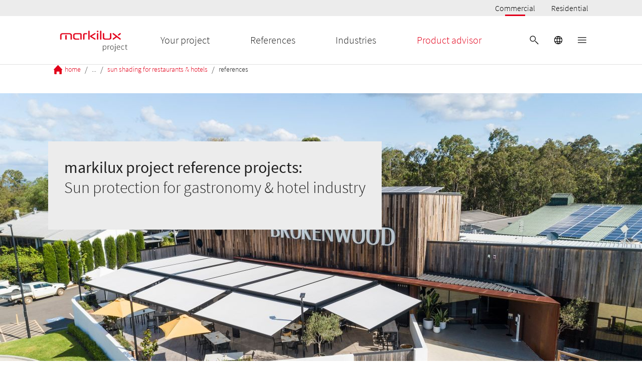

--- FILE ---
content_type: text/html; charset=utf-8
request_url: https://www.markilux.com/en-de/business/sun-protection-gastronomy/references
body_size: 30674
content:
<!DOCTYPE html><html lang="en-DE"><head><script type="text/javascript">
                    window.dataLayer = window.dataLayer || []; 
                    function gtag() { window.dataLayer.push(arguments); };
                    gtag('consent', 'default', {
                      ad_user_data: 'denied',
                      ad_personalization: 'denied',
                      ad_storage: 'denied',
                      analytics_storage: 'denied',
                      wait_for_update: 2000, // milliseconds to wait for update
                    });
                  gtag('set', 'ads_data_redaction', true); 
                </script><script data-language="en" id="usercentrics-cmp" src="https://web.cmp.usercentrics.eu/ui/loader.js" data-settings-id="LRPsNVa_G" data-draft="false" async=""></script><meta data-privacy-proxy-server="https://privacy-proxy-server.usercentrics.eu"/><script type="application/javascript" src="https://privacy-proxy.usercentrics.eu/latest/uc-block.bundle.js"></script><script type="application/ld+json">{"@context":"https://schema.org","@type":"BreadcrumbList","itemListElement":[{"@type":"ListItem","position":1,"name":"home","item":"https://www.markilux.com/en-de/"},{"@type":"ListItem","position":2,"name":"markilux project","item":"https://www.markilux.com/en-de/business"},{"@type":"ListItem","position":3,"name":"sun shading for restaurants & hotels","item":"https://www.markilux.com/en-de/business/sun-protection-gastronomy"},{"@type":"ListItem","position":4,"name":"references","item":"https://www.markilux.com/en-de/business/sun-protection-gastronomy/references"}]}</script><script type="application/ld+json">{"@context":"https://schema.org","@type":"WebSite","name":"markilux","url":"https://www.markilux.com/"}</script><meta charSet="utf-8"/><meta name="author" content="markilux"/><meta name="viewport" content="width=device-width, initial-scale=1"/><meta name="robots" content="index, follow"/><link rel="canonical" href="https://www.markilux.com/en-de/business/sun-protection-gastronomy/references"/><link rel="icon" href="/public/favicon.jpg" type="image/jpeg"/><link rel="alternate" href="https://www.markilux.com/de-de/business/sonnenschutz-gastronomie/referenzen" hrefLang="de-DE"/><link rel="alternate" href="https://www.markilux.com/de-at/business/sonnenschutz-gastronomie/referenzen" hrefLang="de-AT"/><link rel="alternate" href="https://www.markilux.com/de-ch/business/sonnenschutz-gastronomie/referenzen" hrefLang="de-CH"/><link rel="alternate" href="https://www.markilux.com/en-de/business/sun-protection-gastronomy/references" hrefLang="en-DE"/><link rel="alternate" href="https://www.markilux.com/en-ch/business/sun-protection-gastronomy/references" hrefLang="en-CH"/><link rel="alternate" href="https://www.markilux.com/en-gb/business/sun-protection-gastronomy/references" hrefLang="en-GB"/><link rel="alternate" href="https://www.markilux.com/en-au/business/sun-protection-gastronomy/references" hrefLang="en-AU"/><link rel="alternate" href="https://www.markilux.com/en-nz/business/sun-protection-gastronomy/references" hrefLang="en-NZ"/><link rel="alternate" href="https://www.markilux.com/en-us/business/sun-protection-gastronomy/references" hrefLang="en-US"/><link rel="alternate" href="https://www.markilux.com/es-es/business/proteccion-solar-gastronomia/referencias" hrefLang="es-ES"/><link rel="alternate" href="https://www.markilux.com/it-it/business/protezione-solare-gastronomia/riferimenti" hrefLang="it-IT"/><link rel="alternate" href="https://www.markilux.com/it-ch/business/protezione-solare-gastronomia/riferimenti" hrefLang="it-CH"/><link rel="alternate" href="https://www.markilux.com/nl-nl/business/zon-bescherming-gastronomie/referenties" hrefLang="nl-NL"/><link rel="alternate" href="https://www.markilux.com/nl-be/business/zon-bescherming-gastronomie/referenties" hrefLang="nl-BE"/><link rel="alternate" href="https://www.markilux.com/fr-fr/business/protection-solaire-gastronomie/references" hrefLang="fr-FR"/><link rel="alternate" href="https://www.markilux.com/fr-ch/business/protection-solaire-gastronomie/references" hrefLang="fr-CH"/><link rel="alternate" href="https://www.markilux.com/fr-be/business/protection-solaire-gastronomie/references" hrefLang="fr-BE"/><link rel="alternate" href="https://www.markilux.com/pt-pt/business/protecao-solar-gastronomia/referencias" hrefLang="pt-PT"/><link rel="alternate" href="https://www.markilux.com/dk-dk/business/solbeskyttelse-gastronomi/referencer" hrefLang="da-DK"/><link rel="alternate" href="https://www.markilux.com/se-se/business/solskydd-gastronomi/referenser" hrefLang="sv-SE"/><title property="og:title">markilux project References | Inspiration for gastronomy</title><meta property="og:description" name="description" content="Discover reference projects: Sun protection sector Gastronomy. We offer customized sun and weather protection for your success."/><link rel="preload" as="font" href="/_static/assets/source-sans-pro-v14-latin-300.d2c7d5c5c14c18a7505a565216163342.woff2" type="font/woff2" crossorigin="anonymous"/><link rel="preload" as="font" href="/_static/assets/source-sans-pro-v14-latin-regular.f74389bd42b524dffbb4a5d20d361a25.woff2" type="font/woff2" crossorigin="anonymous"/><meta name="emotion-insertion-point" content=""/><style data-emotion="mui-styling-global 0"></style><style data-emotion="mui-styling-global qdju6d">html{-webkit-font-smoothing:antialiased;-moz-osx-font-smoothing:grayscale;box-sizing:border-box;-webkit-text-size-adjust:100%;}*,*::before,*::after{box-sizing:inherit;}strong,b{font-weight:700;}body{margin:0;color:rgba(0, 0, 0, 0.87);font-weight:300;line-height:1.5;font-size:1rem;font-family:Source Sans Pro,sans-serif;background-color:#fff;}@media (min-width:1920px){body{font-size:1.25rem;}}@media print{body{background-color:#fff;}}body::backdrop{background-color:#fff;}@font-face{font-family:Source Sans Pro;font-style:normal;font-display:swap;font-weight:300;src:local('Source Sans Pro Light'),url(/_static/assets/source-sans-pro-v14-latin-300.d2c7d5c5c14c18a7505a565216163342.woff2) format('woff2');unicode-range:U+0000-00FF,wU+0131,U+0152-0153,U+02BB-02BC,U+02C6,U+02DA,U+02DC,U+2000-206F,U+2074,U+20AC,U+2122,U+2191,U+2193,U+2212,U+2215,U+FEFF;}@font-face{font-family:Source Sans Pro;font-style:normal;font-display:swap;font-weight:400;src:local('Source Sans Pro Regular'),url(/_static/assets/source-sans-pro-v14-latin-regular.f74389bd42b524dffbb4a5d20d361a25.woff2) format('woff2');unicode-range:U+0000-00FF,U+0131,U+0152-0153,U+02BB-02BC,U+02C6,U+02DA,U+02DC,U+2000-206F,U+2074,U+20AC,U+2122,U+2191,U+2193,U+2212,U+2215,U+FEFF;}body{background-color:#ffffff;overflow-x:hidden;}.image-with-hover{-webkit-transition:-webkit-transform 1s ease-in-out;transition:transform 1s ease-in-out;-webkit-backface-visibility:hidden;-moz-backface-visibility:hidden;-ms-backface-visibility:hidden;}@media (hover: hover) and (pointer: fine){.image-with-hover:hover{-webkit-transform:scale(1.13);-moz-transform:scale(1.13);-ms-transform:scale(1.13);transform:scale(1.13);}}.pac-container{z-index:100000;box-shadow:0px 2px 2px -1px rgba(0,0,0,0.05),0px 4px 5px 0px rgba(0,0,0,0.05),0px 1px 10px 0px rgba(0,0,0,0.05);border:1px solid #e7e7e7;}.pac-item-query,.pac-matched{font-size:14px;color:#616161;}.pac-item{font-size:12px;}</style><style data-emotion="mui-styling 1nhzdb5 1d3bbye 1ik9lvv 20gyai cw6vci 1ft69e1 142hby3 tywlkx t6e4th s9ymrl 1e7dmz7 s5mt5a 1dtzpn 2le2hy v3z1wi 5tz91k 1y7cwct hkx3jt 13cu5ow 1ycexhs 1k26wu6 1y5bpvt deih4v u81msc me4j3y 16228d9 l3fi0l fda3gu 1e3hbau 1unvlbi 1hwfhvo 51eq8m 35c5uv 1p4t20i 1nd5pgh tyyvzs 19fb1be w8xlmq 190sm7q 116w2oa cq4ls6 j3fl8w ktwz61 1bam5bf 1wxaqej zlo4g0 2ej438 1woz9nl 1cjg68j lnl7zj 1ff5kyp 1civ07u 16luzdu 1au9qiw s5bbqg 9b24l2 tvmzcx oxufto 1lzxv1x 14rdsw0 58udv6 160xc81 q7mezt 48yl1w 3oiyz5 1gan6cu v2ub0 g4wnjg esnl2o dmmuzc 3h4ifq 20kd73 enih22 1sscw9p vlo6l6 fynu7n l4u3y0 10j0r77 1vez369 i3pbo abqyn 15830to 9vd5ud f3n7rc 1o69ti1 19cfqu5 1ktkihl 1erudan 65sgte j9lov2 sg812p 19ang5i 1iuj5ih 65nt0y 1k7p3c1 orr5us 15bqboc m3bktv isgkbd 1bh7i4z 2uquye ror4rp ikd3rk anpc88 1ft0s0g d6pgci 1me2gch 1kwhskm 16hhtir 2ag6jd 14ymzxx 1oxcvf9 14258qt vvjb7o p4tcvj 1oa82zb 1wavjlf 1pjoqz1 1c95dx1 19lgvq3 1m0jcga 1wlt6je yahwa9 drk3n9 u1oaus 1sr4vyg 43mvff ypbn4y wnfue5 h21osn 1b8uc0m f8wb7g kp2m0a p6nquz 1cbf1l2 dvt22l">.mui-styling-1nhzdb5{padding-top:98px;}@media (min-width:960px){.mui-styling-1nhzdb5{padding-top:114px;}}@media(orientation: landscape){.mui-styling-1nhzdb5{padding-top:98px;}}.mui-styling-1d3bbye{box-sizing:border-box;display:-webkit-box;display:-webkit-flex;display:-ms-flexbox;display:flex;-webkit-box-flex-wrap:wrap;-webkit-flex-wrap:wrap;-ms-flex-wrap:wrap;flex-wrap:wrap;width:100%;-webkit-flex-direction:row;-ms-flex-direction:row;flex-direction:row;}.mui-styling-1ik9lvv{box-sizing:border-box;margin:0;-webkit-flex-direction:row;-ms-flex-direction:row;flex-direction:row;-webkit-flex-basis:8.333333%;-ms-flex-preferred-size:8.333333%;flex-basis:8.333333%;-webkit-box-flex:0;-webkit-flex-grow:0;-ms-flex-positive:0;flex-grow:0;max-width:8.333333%;}@media (min-width:600px){.mui-styling-1ik9lvv{-webkit-flex-basis:8.333333%;-ms-flex-preferred-size:8.333333%;flex-basis:8.333333%;-webkit-box-flex:0;-webkit-flex-grow:0;-ms-flex-positive:0;flex-grow:0;max-width:8.333333%;}}@media (min-width:960px){.mui-styling-1ik9lvv{-webkit-flex-basis:25%;-ms-flex-preferred-size:25%;flex-basis:25%;-webkit-box-flex:0;-webkit-flex-grow:0;-ms-flex-positive:0;flex-grow:0;max-width:25%;}}@media (min-width:1280px){.mui-styling-1ik9lvv{-webkit-flex-basis:25%;-ms-flex-preferred-size:25%;flex-basis:25%;-webkit-box-flex:0;-webkit-flex-grow:0;-ms-flex-positive:0;flex-grow:0;max-width:25%;}}@media (min-width:1920px){.mui-styling-1ik9lvv{-webkit-flex-basis:25%;-ms-flex-preferred-size:25%;flex-basis:25%;-webkit-box-flex:0;-webkit-flex-grow:0;-ms-flex-positive:0;flex-grow:0;max-width:25%;}}.mui-styling-20gyai{box-sizing:border-box;display:-webkit-box;display:-webkit-flex;display:-ms-flexbox;display:flex;-webkit-box-flex-wrap:wrap;-webkit-flex-wrap:wrap;-ms-flex-wrap:wrap;flex-wrap:wrap;width:100%;margin:0;-webkit-flex-direction:row;-ms-flex-direction:row;flex-direction:row;-webkit-flex-basis:83.333333%;-ms-flex-preferred-size:83.333333%;flex-basis:83.333333%;-webkit-box-flex:0;-webkit-flex-grow:0;-ms-flex-positive:0;flex-grow:0;max-width:83.333333%;}@media (min-width:600px){.mui-styling-20gyai{-webkit-flex-basis:83.333333%;-ms-flex-preferred-size:83.333333%;flex-basis:83.333333%;-webkit-box-flex:0;-webkit-flex-grow:0;-ms-flex-positive:0;flex-grow:0;max-width:83.333333%;}}@media (min-width:960px){.mui-styling-20gyai{-webkit-flex-basis:50%;-ms-flex-preferred-size:50%;flex-basis:50%;-webkit-box-flex:0;-webkit-flex-grow:0;-ms-flex-positive:0;flex-grow:0;max-width:50%;}}@media (min-width:1280px){.mui-styling-20gyai{-webkit-flex-basis:50%;-ms-flex-preferred-size:50%;flex-basis:50%;-webkit-box-flex:0;-webkit-flex-grow:0;-ms-flex-positive:0;flex-grow:0;max-width:50%;}}@media (min-width:1920px){.mui-styling-20gyai{-webkit-flex-basis:50%;-ms-flex-preferred-size:50%;flex-basis:50%;-webkit-box-flex:0;-webkit-flex-grow:0;-ms-flex-positive:0;flex-grow:0;max-width:50%;}}.mui-styling-cw6vci{width:100%;height:calc(100% - 00px);max-width:100%;margin-top:0px;margin-bottom:0px;}@media (max-width:599.95px){.mui-styling-cw6vci{height:calc(100% - 0px);margin-top:0px;margin-bottom:0px;}}.mui-styling-1ft69e1{width:100vw;position:relative;left:50%;margin-left:-50vw;overflow:visible;}.mui-styling-142hby3{background-color:#fff;color:rgba(0, 0, 0, 0.87);-webkit-transition:box-shadow 300ms cubic-bezier(0.4, 0, 0.2, 1) 0ms;transition:box-shadow 300ms cubic-bezier(0.4, 0, 0.2, 1) 0ms;box-shadow:var(--Paper-shadow);background-image:var(--Paper-overlay);display:-webkit-box;display:-webkit-flex;display:-ms-flexbox;display:flex;-webkit-flex-direction:column;-ms-flex-direction:column;flex-direction:column;width:100%;box-sizing:border-box;-webkit-flex-shrink:0;-ms-flex-negative:0;flex-shrink:0;position:fixed;z-index:1100;top:0;left:auto;right:0;--AppBar-background:#ffffff;--AppBar-color:#000;background-color:var(--AppBar-background);color:var(--AppBar-color);}@media print{.mui-styling-142hby3{position:absolute;}}.mui-styling-tywlkx{box-sizing:border-box;margin:0;-webkit-flex-direction:row;-ms-flex-direction:row;flex-direction:row;-webkit-flex-basis:91.666667%;-ms-flex-preferred-size:91.666667%;flex-basis:91.666667%;-webkit-box-flex:0;-webkit-flex-grow:0;-ms-flex-positive:0;flex-grow:0;max-width:91.666667%;}@media (min-width:600px){.mui-styling-tywlkx{-webkit-flex-basis:91.666667%;-ms-flex-preferred-size:91.666667%;flex-basis:91.666667%;-webkit-box-flex:0;-webkit-flex-grow:0;-ms-flex-positive:0;flex-grow:0;max-width:91.666667%;}}@media (min-width:960px){.mui-styling-tywlkx{-webkit-flex-basis:91.666667%;-ms-flex-preferred-size:91.666667%;flex-basis:91.666667%;-webkit-box-flex:0;-webkit-flex-grow:0;-ms-flex-positive:0;flex-grow:0;max-width:91.666667%;}}@media (min-width:1280px){.mui-styling-tywlkx{-webkit-flex-basis:91.666667%;-ms-flex-preferred-size:91.666667%;flex-basis:91.666667%;-webkit-box-flex:0;-webkit-flex-grow:0;-ms-flex-positive:0;flex-grow:0;max-width:91.666667%;}}@media (min-width:1920px){.mui-styling-tywlkx{-webkit-flex-basis:91.666667%;-ms-flex-preferred-size:91.666667%;flex-basis:91.666667%;-webkit-box-flex:0;-webkit-flex-grow:0;-ms-flex-positive:0;flex-grow:0;max-width:91.666667%;}}.mui-styling-t6e4th{width:100%;display:-webkit-box;display:-webkit-flex;display:-ms-flexbox;display:flex;-webkit-flex-direction:row;-ms-flex-direction:row;flex-direction:row;-webkit-box-pack:end;-ms-flex-pack:end;-webkit-justify-content:flex-end;justify-content:flex-end;background-color:#ececec;margin-bottom:8px;}@media (min-width:600px){.mui-styling-t6e4th{margin-bottom:16px;}}.mui-styling-s9ymrl{margin:0;font:inherit;line-height:inherit;letter-spacing:inherit;color:#ffffff;-webkit-text-decoration:underline;text-decoration:underline;text-decoration-color:var(--Link-underlineColor);--Link-underlineColor:rgba(255, 255, 255, 0.4);-webkit-text-decoration:none;text-decoration:none;}.mui-styling-s9ymrl:hover{text-decoration-color:inherit;}.mui-styling-1e7dmz7{min-height:32px;min-width:50px;margin-left:32px;position:relative;display:-webkit-box;display:-webkit-flex;display:-ms-flexbox;display:flex;-webkit-flex-direction:row;-ms-flex-direction:row;flex-direction:row;-webkit-box-pack:center;-ms-flex-pack:center;-webkit-justify-content:center;justify-content:center;-webkit-align-items:center;-webkit-box-align:center;-ms-flex-align:center;align-items:center;background-color:#ececec;}.mui-styling-s5mt5a{margin:0;font-weight:300;line-height:1.5;font-size:1rem;font-family:Source Sans Pro,sans-serif;color:#000;font-weight:300;}@media (min-width:1920px){.mui-styling-s5mt5a{font-size:1.25rem;}}.mui-styling-1dtzpn{position:absolute;bottom:0;left:25%;width:50%;height:3px;background-color:#e2001a;}.mui-styling-2le2hy{box-sizing:border-box;margin:0;-webkit-flex-direction:row;-ms-flex-direction:row;flex-direction:row;-webkit-flex-basis:8.333333%;-ms-flex-preferred-size:8.333333%;flex-basis:8.333333%;-webkit-box-flex:0;-webkit-flex-grow:0;-ms-flex-positive:0;flex-grow:0;max-width:8.333333%;background-color:#ececec;margin-bottom:8px;}@media (min-width:600px){.mui-styling-2le2hy{-webkit-flex-basis:8.333333%;-ms-flex-preferred-size:8.333333%;flex-basis:8.333333%;-webkit-box-flex:0;-webkit-flex-grow:0;-ms-flex-positive:0;flex-grow:0;max-width:8.333333%;}}@media (min-width:960px){.mui-styling-2le2hy{-webkit-flex-basis:8.333333%;-ms-flex-preferred-size:8.333333%;flex-basis:8.333333%;-webkit-box-flex:0;-webkit-flex-grow:0;-ms-flex-positive:0;flex-grow:0;max-width:8.333333%;}}@media (min-width:1280px){.mui-styling-2le2hy{-webkit-flex-basis:8.333333%;-ms-flex-preferred-size:8.333333%;flex-basis:8.333333%;-webkit-box-flex:0;-webkit-flex-grow:0;-ms-flex-positive:0;flex-grow:0;max-width:8.333333%;}}@media (min-width:1920px){.mui-styling-2le2hy{-webkit-flex-basis:8.333333%;-ms-flex-preferred-size:8.333333%;flex-basis:8.333333%;-webkit-box-flex:0;-webkit-flex-grow:0;-ms-flex-positive:0;flex-grow:0;max-width:8.333333%;}}@media (min-width:600px){.mui-styling-2le2hy{margin-bottom:16px;}}.mui-styling-v3z1wi{box-sizing:border-box;display:-webkit-box;display:-webkit-flex;display:-ms-flexbox;display:flex;-webkit-box-flex-wrap:wrap;-webkit-flex-wrap:wrap;-ms-flex-wrap:wrap;flex-wrap:wrap;width:100%;-webkit-flex-direction:row;-ms-flex-direction:row;flex-direction:row;-webkit-align-items:center;-webkit-box-align:center;-ms-flex-align:center;align-items:center;}.mui-styling-5tz91k{box-sizing:border-box;margin:0;-webkit-flex-direction:row;-ms-flex-direction:row;flex-direction:row;-webkit-flex-basis:8.333333%;-ms-flex-preferred-size:8.333333%;flex-basis:8.333333%;-webkit-box-flex:0;-webkit-flex-grow:0;-ms-flex-positive:0;flex-grow:0;max-width:8.333333%;}@media (min-width:600px){.mui-styling-5tz91k{-webkit-flex-basis:8.333333%;-ms-flex-preferred-size:8.333333%;flex-basis:8.333333%;-webkit-box-flex:0;-webkit-flex-grow:0;-ms-flex-positive:0;flex-grow:0;max-width:8.333333%;}}@media (min-width:960px){.mui-styling-5tz91k{-webkit-flex-basis:8.333333%;-ms-flex-preferred-size:8.333333%;flex-basis:8.333333%;-webkit-box-flex:0;-webkit-flex-grow:0;-ms-flex-positive:0;flex-grow:0;max-width:8.333333%;}}@media (min-width:1280px){.mui-styling-5tz91k{-webkit-flex-basis:8.333333%;-ms-flex-preferred-size:8.333333%;flex-basis:8.333333%;-webkit-box-flex:0;-webkit-flex-grow:0;-ms-flex-positive:0;flex-grow:0;max-width:8.333333%;}}@media (min-width:1920px){.mui-styling-5tz91k{-webkit-flex-basis:8.333333%;-ms-flex-preferred-size:8.333333%;flex-basis:8.333333%;-webkit-box-flex:0;-webkit-flex-grow:0;-ms-flex-positive:0;flex-grow:0;max-width:8.333333%;}}.mui-styling-1y7cwct{box-sizing:border-box;margin:0;-webkit-flex-direction:row;-ms-flex-direction:row;flex-direction:row;-webkit-flex-basis:41.666667%;-ms-flex-preferred-size:41.666667%;flex-basis:41.666667%;-webkit-box-flex:0;-webkit-flex-grow:0;-ms-flex-positive:0;flex-grow:0;max-width:41.666667%;}@media (min-width:600px){.mui-styling-1y7cwct{-webkit-flex-basis:41.666667%;-ms-flex-preferred-size:41.666667%;flex-basis:41.666667%;-webkit-box-flex:0;-webkit-flex-grow:0;-ms-flex-positive:0;flex-grow:0;max-width:41.666667%;}}@media (min-width:960px){.mui-styling-1y7cwct{-webkit-flex-basis:16.666667%;-ms-flex-preferred-size:16.666667%;flex-basis:16.666667%;-webkit-box-flex:0;-webkit-flex-grow:0;-ms-flex-positive:0;flex-grow:0;max-width:16.666667%;}}@media (min-width:1280px){.mui-styling-1y7cwct{-webkit-flex-basis:16.666667%;-ms-flex-preferred-size:16.666667%;flex-basis:16.666667%;-webkit-box-flex:0;-webkit-flex-grow:0;-ms-flex-positive:0;flex-grow:0;max-width:16.666667%;}}@media (min-width:1920px){.mui-styling-1y7cwct{-webkit-flex-basis:16.666667%;-ms-flex-preferred-size:16.666667%;flex-basis:16.666667%;-webkit-box-flex:0;-webkit-flex-grow:0;-ms-flex-positive:0;flex-grow:0;max-width:16.666667%;}}.mui-styling-hkx3jt{display:-webkit-inline-box;display:-webkit-inline-flex;display:-ms-inline-flexbox;display:inline-flex;-webkit-align-items:center;-webkit-box-align:center;-ms-flex-align:center;align-items:center;-webkit-box-pack:center;-ms-flex-pack:center;-webkit-justify-content:center;justify-content:center;position:relative;box-sizing:border-box;-webkit-tap-highlight-color:transparent;background-color:transparent;outline:0;border:0;margin:0;border-radius:0;padding:0;cursor:pointer;-webkit-user-select:none;-moz-user-select:none;-ms-user-select:none;user-select:none;vertical-align:middle;-moz-appearance:none;-webkit-appearance:none;-webkit-text-decoration:none;text-decoration:none;color:inherit;}.mui-styling-hkx3jt::-moz-focus-inner{border-style:none;}.mui-styling-hkx3jt.Mui-disabled{pointer-events:none;cursor:default;}@media print{.mui-styling-hkx3jt{-webkit-print-color-adjust:exact;color-adjust:exact;}}.mui-styling-13cu5ow{box-sizing:border-box;margin:0;-webkit-flex-direction:row;-ms-flex-direction:row;flex-direction:row;}@media (min-width:960px){.mui-styling-13cu5ow{-webkit-flex-basis:50%;-ms-flex-preferred-size:50%;flex-basis:50%;-webkit-box-flex:0;-webkit-flex-grow:0;-ms-flex-positive:0;flex-grow:0;max-width:50%;}}@media (min-width:1280px){.mui-styling-13cu5ow{-webkit-flex-basis:50%;-ms-flex-preferred-size:50%;flex-basis:50%;-webkit-box-flex:0;-webkit-flex-grow:0;-ms-flex-positive:0;flex-grow:0;max-width:50%;}}@media (min-width:1920px){.mui-styling-13cu5ow{-webkit-flex-basis:50%;-ms-flex-preferred-size:50%;flex-basis:50%;-webkit-box-flex:0;-webkit-flex-grow:0;-ms-flex-positive:0;flex-grow:0;max-width:50%;}}.mui-styling-1ycexhs{margin:0;font:inherit;line-height:inherit;letter-spacing:inherit;color:#ffffff;-webkit-text-decoration:none;text-decoration:none;}.mui-styling-1ycexhs:hover{-webkit-text-decoration:underline;text-decoration:underline;}.mui-styling-1k26wu6{margin:0;font-weight:300;line-height:1.2;font-size:1.25rem;font-family:Source Sans Pro,sans-serif;color:rgba(0, 0, 0, 0.87);}@media (min-width:1920px){.mui-styling-1k26wu6{font-size:1.675rem;}}.mui-styling-1y5bpvt{margin:0;font-weight:300;line-height:1.2;font-size:1.25rem;font-family:Source Sans Pro,sans-serif;color:#e2001a;}@media (min-width:1920px){.mui-styling-1y5bpvt{font-size:1.675rem;}}.mui-styling-deih4v{display:-webkit-inline-box;display:-webkit-inline-flex;display:-ms-inline-flexbox;display:inline-flex;-webkit-align-items:center;-webkit-box-align:center;-ms-flex-align:center;align-items:center;-webkit-box-pack:center;-ms-flex-pack:center;-webkit-justify-content:center;justify-content:center;position:relative;box-sizing:border-box;-webkit-tap-highlight-color:transparent;background-color:transparent;outline:0;border:0;margin:0;border-radius:0;padding:0;cursor:pointer;-webkit-user-select:none;-moz-user-select:none;-ms-user-select:none;user-select:none;vertical-align:middle;-moz-appearance:none;-webkit-appearance:none;-webkit-text-decoration:none;text-decoration:none;color:inherit;text-align:center;-webkit-flex:0 0 auto;-ms-flex:0 0 auto;flex:0 0 auto;font-size:1.5rem;padding:8px;border-radius:50%;color:rgba(0, 0, 0, 0.54);-webkit-transition:background-color 150ms cubic-bezier(0.4, 0, 0.2, 1) 0ms;transition:background-color 150ms cubic-bezier(0.4, 0, 0.2, 1) 0ms;--IconButton-hoverBg:rgba(0, 0, 0, 0.04);padding:12px;font-size:1.75rem;}.mui-styling-deih4v::-moz-focus-inner{border-style:none;}.mui-styling-deih4v.Mui-disabled{pointer-events:none;cursor:default;}@media print{.mui-styling-deih4v{-webkit-print-color-adjust:exact;color-adjust:exact;}}.mui-styling-deih4v:hover{background-color:var(--IconButton-hoverBg);}@media (hover: none){.mui-styling-deih4v:hover{background-color:transparent;}}.mui-styling-deih4v.Mui-disabled{background-color:transparent;color:rgba(0, 0, 0, 0.26);}.mui-styling-deih4v.MuiIconButton-loading{color:transparent;}.mui-styling-u81msc{-webkit-user-select:none;-moz-user-select:none;-ms-user-select:none;user-select:none;width:1em;height:1em;display:inline-block;-webkit-flex-shrink:0;-ms-flex-negative:0;flex-shrink:0;-webkit-transition:fill 200ms cubic-bezier(0.4, 0, 0.2, 1) 0ms;transition:fill 200ms cubic-bezier(0.4, 0, 0.2, 1) 0ms;font-size:1.5rem;}.mui-styling-me4j3y{box-sizing:border-box;margin:0;-webkit-flex-direction:row;-ms-flex-direction:row;flex-direction:row;}@media (min-width:600px){.mui-styling-me4j3y{-webkit-flex-basis:25%;-ms-flex-preferred-size:25%;flex-basis:25%;-webkit-box-flex:0;-webkit-flex-grow:0;-ms-flex-positive:0;flex-grow:0;max-width:25%;}}@media (min-width:960px){.mui-styling-me4j3y{-webkit-flex-basis:50%;-ms-flex-preferred-size:50%;flex-basis:50%;-webkit-box-flex:0;-webkit-flex-grow:0;-ms-flex-positive:0;flex-grow:0;max-width:50%;}}@media (min-width:1280px){.mui-styling-me4j3y{-webkit-flex-basis:50%;-ms-flex-preferred-size:50%;flex-basis:50%;-webkit-box-flex:0;-webkit-flex-grow:0;-ms-flex-positive:0;flex-grow:0;max-width:50%;}}@media (min-width:1920px){.mui-styling-me4j3y{-webkit-flex-basis:50%;-ms-flex-preferred-size:50%;flex-basis:50%;-webkit-box-flex:0;-webkit-flex-grow:0;-ms-flex-positive:0;flex-grow:0;max-width:50%;}}.mui-styling-16228d9{box-sizing:border-box;margin:0;-webkit-flex-direction:row;-ms-flex-direction:row;flex-direction:row;}@media (min-width:600px){.mui-styling-16228d9{-webkit-flex-basis:16.666667%;-ms-flex-preferred-size:16.666667%;flex-basis:16.666667%;-webkit-box-flex:0;-webkit-flex-grow:0;-ms-flex-positive:0;flex-grow:0;max-width:16.666667%;}}@media (min-width:960px){.mui-styling-16228d9{-webkit-flex-basis:16.666667%;-ms-flex-preferred-size:16.666667%;flex-basis:16.666667%;-webkit-box-flex:0;-webkit-flex-grow:0;-ms-flex-positive:0;flex-grow:0;max-width:16.666667%;}}@media (min-width:1280px){.mui-styling-16228d9{-webkit-flex-basis:16.666667%;-ms-flex-preferred-size:16.666667%;flex-basis:16.666667%;-webkit-box-flex:0;-webkit-flex-grow:0;-ms-flex-positive:0;flex-grow:0;max-width:16.666667%;}}@media (min-width:1920px){.mui-styling-16228d9{-webkit-flex-basis:16.666667%;-ms-flex-preferred-size:16.666667%;flex-basis:16.666667%;-webkit-box-flex:0;-webkit-flex-grow:0;-ms-flex-positive:0;flex-grow:0;max-width:16.666667%;}}.mui-styling-l3fi0l{box-sizing:border-box;margin:0;-webkit-flex-direction:row;-ms-flex-direction:row;flex-direction:row;}@media (min-width:960px){.mui-styling-l3fi0l{-webkit-flex-basis:16.666667%;-ms-flex-preferred-size:16.666667%;flex-basis:16.666667%;-webkit-box-flex:0;-webkit-flex-grow:0;-ms-flex-positive:0;flex-grow:0;max-width:16.666667%;}}@media (min-width:1280px){.mui-styling-l3fi0l{-webkit-flex-basis:16.666667%;-ms-flex-preferred-size:16.666667%;flex-basis:16.666667%;-webkit-box-flex:0;-webkit-flex-grow:0;-ms-flex-positive:0;flex-grow:0;max-width:16.666667%;}}@media (min-width:1920px){.mui-styling-l3fi0l{-webkit-flex-basis:16.666667%;-ms-flex-preferred-size:16.666667%;flex-basis:16.666667%;-webkit-box-flex:0;-webkit-flex-grow:0;-ms-flex-positive:0;flex-grow:0;max-width:16.666667%;}}.mui-styling-fda3gu{box-sizing:border-box;display:-webkit-box;display:-webkit-flex;display:-ms-flexbox;display:flex;-webkit-box-flex-wrap:wrap;-webkit-flex-wrap:wrap;-ms-flex-wrap:wrap;flex-wrap:wrap;width:100%;-webkit-flex-direction:row;-ms-flex-direction:row;flex-direction:row;margin:16px 0px;}.mui-styling-1e3hbau{box-sizing:border-box;-webkit-flex-direction:row;-ms-flex-direction:row;flex-direction:row;-webkit-flex-basis:8.333333%;-ms-flex-preferred-size:8.333333%;flex-basis:8.333333%;-webkit-box-flex:0;-webkit-flex-grow:0;-ms-flex-positive:0;flex-grow:0;max-width:8.333333%;}@media (min-width:600px){.mui-styling-1e3hbau{-webkit-flex-basis:8.333333%;-ms-flex-preferred-size:8.333333%;flex-basis:8.333333%;-webkit-box-flex:0;-webkit-flex-grow:0;-ms-flex-positive:0;flex-grow:0;max-width:8.333333%;}}@media (min-width:960px){.mui-styling-1e3hbau{-webkit-flex-basis:8.333333%;-ms-flex-preferred-size:8.333333%;flex-basis:8.333333%;-webkit-box-flex:0;-webkit-flex-grow:0;-ms-flex-positive:0;flex-grow:0;max-width:8.333333%;}}@media (min-width:1280px){.mui-styling-1e3hbau{-webkit-flex-basis:8.333333%;-ms-flex-preferred-size:8.333333%;flex-basis:8.333333%;-webkit-box-flex:0;-webkit-flex-grow:0;-ms-flex-positive:0;flex-grow:0;max-width:8.333333%;}}@media (min-width:1920px){.mui-styling-1e3hbau{-webkit-flex-basis:8.333333%;-ms-flex-preferred-size:8.333333%;flex-basis:8.333333%;-webkit-box-flex:0;-webkit-flex-grow:0;-ms-flex-positive:0;flex-grow:0;max-width:8.333333%;}}.mui-styling-1unvlbi{box-sizing:border-box;margin:0;-webkit-flex-direction:row;-ms-flex-direction:row;flex-direction:row;-webkit-flex-basis:83.333333%;-ms-flex-preferred-size:83.333333%;flex-basis:83.333333%;-webkit-box-flex:0;-webkit-flex-grow:0;-ms-flex-positive:0;flex-grow:0;max-width:83.333333%;}@media (min-width:600px){.mui-styling-1unvlbi{-webkit-flex-basis:83.333333%;-ms-flex-preferred-size:83.333333%;flex-basis:83.333333%;-webkit-box-flex:0;-webkit-flex-grow:0;-ms-flex-positive:0;flex-grow:0;max-width:83.333333%;}}@media (min-width:960px){.mui-styling-1unvlbi{-webkit-flex-basis:83.333333%;-ms-flex-preferred-size:83.333333%;flex-basis:83.333333%;-webkit-box-flex:0;-webkit-flex-grow:0;-ms-flex-positive:0;flex-grow:0;max-width:83.333333%;}}@media (min-width:1280px){.mui-styling-1unvlbi{-webkit-flex-basis:83.333333%;-ms-flex-preferred-size:83.333333%;flex-basis:83.333333%;-webkit-box-flex:0;-webkit-flex-grow:0;-ms-flex-positive:0;flex-grow:0;max-width:83.333333%;}}@media (min-width:1920px){.mui-styling-1unvlbi{-webkit-flex-basis:83.333333%;-ms-flex-preferred-size:83.333333%;flex-basis:83.333333%;-webkit-box-flex:0;-webkit-flex-grow:0;-ms-flex-positive:0;flex-grow:0;max-width:83.333333%;}}.mui-styling-1hwfhvo{margin:0;font-weight:300;line-height:1.5;font-size:1rem;font-family:Source Sans Pro,sans-serif;color:rgba(0, 0, 0, 0.6);margin-top:12px;color:#212121;}@media (min-width:1920px){.mui-styling-1hwfhvo{font-size:1.25rem;}}.mui-styling-51eq8m{display:-webkit-box;display:-webkit-flex;display:-ms-flexbox;display:flex;-webkit-box-flex-wrap:wrap;-webkit-flex-wrap:wrap;-ms-flex-wrap:wrap;flex-wrap:wrap;-webkit-align-items:center;-webkit-box-align:center;-ms-flex-align:center;align-items:center;padding:0;margin:0;list-style:none;}.mui-styling-35c5uv{margin:0;font:inherit;line-height:inherit;letter-spacing:inherit;color:#ffffff;-webkit-text-decoration:none;text-decoration:none;font-size:0.875rem;display:-webkit-box;display:-webkit-flex;display:-ms-flexbox;display:flex;color:#e2001a;}.mui-styling-1p4t20i{-webkit-user-select:none;-moz-user-select:none;-ms-user-select:none;user-select:none;width:1em;height:1em;display:inline-block;-webkit-flex-shrink:0;-ms-flex-negative:0;flex-shrink:0;-webkit-transition:fill 200ms cubic-bezier(0.4, 0, 0.2, 1) 0ms;transition:fill 200ms cubic-bezier(0.4, 0, 0.2, 1) 0ms;font-size:1.5rem;margin-right:4px;margin-top:2px;width:18px;height:18px;}.mui-styling-1nd5pgh{display:-webkit-box;display:-webkit-flex;display:-ms-flexbox;display:flex;-webkit-user-select:none;-moz-user-select:none;-ms-user-select:none;user-select:none;margin-left:8px;margin-right:8px;}.mui-styling-tyyvzs{margin:0;font-weight:300;line-height:1.5;font-size:1rem;font-family:Source Sans Pro,sans-serif;font-size:0.875rem;}@media (min-width:1920px){.mui-styling-tyyvzs{font-size:1.25rem;}}.mui-styling-19fb1be{margin:0;font-weight:300;line-height:1.5;font-size:0.875rem;font-family:Source Sans Pro,sans-serif;color:#212121;display:-webkit-box;display:-webkit-flex;display:-ms-flexbox;display:flex;}.mui-styling-w8xlmq{-webkit-flex:0 0 auto;-ms-flex:0 0 auto;flex:0 0 auto;}.mui-styling-w8xlmq .MuiDrawer-paper{z-index:-1!important;}.mui-styling-190sm7q{background-color:#fff;color:rgba(0, 0, 0, 0.87);-webkit-transition:box-shadow 300ms cubic-bezier(0.4, 0, 0.2, 1) 0ms;transition:box-shadow 300ms cubic-bezier(0.4, 0, 0.2, 1) 0ms;box-shadow:var(--Paper-shadow);background-image:var(--Paper-overlay);overflow-y:auto;display:-webkit-box;display:-webkit-flex;display:-ms-flexbox;display:flex;-webkit-flex-direction:column;-ms-flex-direction:column;flex-direction:column;height:100%;-webkit-flex:1 0 auto;-ms-flex:1 0 auto;flex:1 0 auto;z-index:1200;-webkit-overflow-scrolling:touch;position:fixed;top:0;outline:0;top:0;left:0;right:0;height:auto;max-height:100%;border-bottom:1px solid rgba(0, 0, 0, 0.12);}.mui-styling-116w2oa{position:fixed;display:-webkit-box;display:-webkit-flex;display:-ms-flexbox;display:flex;-webkit-align-items:center;-webkit-box-align:center;-ms-flex-align:center;align-items:center;-webkit-box-pack:center;-ms-flex-pack:center;-webkit-justify-content:center;justify-content:center;right:0;bottom:0;top:0;left:0;background-color:rgba(0, 0, 0, 0.5);-webkit-tap-highlight-color:transparent;background-color:rgba(0,0,0,0.7);}.mui-styling-cq4ls6{width:100%;height:calc(100% - 200px);max-width:100%;margin-top:20px;margin-bottom:0px;}@media (max-width:599.95px){.mui-styling-cq4ls6{height:calc(100% - 10px);margin-top:10px;margin-bottom:0px;}}.mui-styling-j3fl8w{position:relative;width:100vw;overflow:hidden;display:-webkit-box;display:-webkit-flex;display:-ms-flexbox;display:flex;height:calc(100vw * 9 / 16 );-webkit-align-items:flex-start;-webkit-box-align:flex-start;-ms-flex-align:flex-start;align-items:flex-start;-webkit-box-pack:start;-ms-flex-pack:start;-webkit-justify-content:flex-start;justify-content:flex-start;}.mui-styling-ktwz61{background:rgba(236,236,236,1);z-index:100;margin:96px 192px 96px 192px;}@media (max-width:1919.95px){.mui-styling-ktwz61{margin:96px;}}@media (max-width:959.95px){.mui-styling-ktwz61{margin:0px;}}.mui-styling-1bam5bf{box-sizing:border-box;display:-webkit-box;display:-webkit-flex;display:-ms-flexbox;display:flex;-webkit-box-flex-wrap:wrap;-webkit-flex-wrap:wrap;-ms-flex-wrap:wrap;flex-wrap:wrap;width:100%;-webkit-flex-direction:column;-ms-flex-direction:column;flex-direction:column;-webkit-transition:1.2s ease-in-out;transition:1.2s ease-in-out;overflow:hidden;}.mui-styling-1bam5bf>.MuiGrid-item{max-width:none;}.mui-styling-1wxaqej{box-sizing:border-box;margin:0;-webkit-flex-direction:row;-ms-flex-direction:row;flex-direction:row;}.mui-styling-zlo4g0{padding:40px;}@media (max-width:1440.95px){.mui-styling-zlo4g0{padding:32px;}}.mui-styling-2ej438{margin:0;font-weight:300;line-height:40px;font-size:2rem;font-family:Source Sans Pro,sans-serif;}@media (max-width:1279.95px){.mui-styling-2ej438{font-size:1.5rem;line-height:30px;}}.mui-styling-1woz9nl{margin:0;font-weight:300;line-height:1.5;font-size:1rem;font-family:Source Sans Pro,sans-serif;}@media (min-width:1920px){.mui-styling-1woz9nl{font-size:1.25rem;}}.mui-styling-1cjg68j{box-sizing:border-box;display:-webkit-box;display:-webkit-flex;display:-ms-flexbox;display:flex;-webkit-box-flex-wrap:wrap;-webkit-flex-wrap:wrap;-ms-flex-wrap:wrap;flex-wrap:wrap;width:100%;-webkit-flex-direction:row;-ms-flex-direction:row;flex-direction:row;-webkit-box-pack:justify;-webkit-justify-content:space-between;justify-content:space-between;-webkit-align-items:center;-webkit-box-align:center;-ms-flex-align:center;align-items:center;padding:0px 40px 40px 40px;}@media (max-width:1440.95px){.mui-styling-1cjg68j{padding:0px 32px 32px 32px;}}.mui-styling-lnl7zj{z-index:1;position:absolute;right:0;-webkit-transform:translateX(0);-moz-transform:translateX(0);-ms-transform:translateX(0);transform:translateX(0);height:100%;width:100%;-webkit-transition:all 1.2s ease-in-out;transition:all 1.2s ease-in-out;}@media (min-width:960px){.mui-styling-1ff5kyp{width:100%;height:calc(100vw * 9 / 16 );}}@media (max-width:959.95px){.mui-styling-1ff5kyp{height:calc(100vw * 1 / 1);}}.mui-styling-1civ07u{box-sizing:border-box;display:-webkit-box;display:-webkit-flex;display:-ms-flexbox;display:flex;-webkit-box-flex-wrap:wrap;-webkit-flex-wrap:wrap;-ms-flex-wrap:wrap;flex-wrap:wrap;width:100%;-webkit-flex-direction:row;-ms-flex-direction:row;flex-direction:row;background-color:rgba(236,236,236,1.0);}.mui-styling-16luzdu{width:100%;height:calc(100% - 40px);max-width:100%;margin-top:20px;margin-bottom:20px;}@media (max-width:599.95px){.mui-styling-16luzdu{height:calc(100% - 20px);margin-top:10px;margin-bottom:10px;}}.mui-styling-1au9qiw{box-sizing:border-box;margin:0;-webkit-flex-direction:row;-ms-flex-direction:row;flex-direction:row;-webkit-flex-basis:100%;-ms-flex-preferred-size:100%;flex-basis:100%;-webkit-box-flex:0;-webkit-flex-grow:0;-ms-flex-positive:0;flex-grow:0;max-width:100%;}@media (min-width:600px){.mui-styling-1au9qiw{-webkit-flex-basis:100%;-ms-flex-preferred-size:100%;flex-basis:100%;-webkit-box-flex:0;-webkit-flex-grow:0;-ms-flex-positive:0;flex-grow:0;max-width:100%;}}@media (min-width:960px){.mui-styling-1au9qiw{-webkit-flex-basis:100%;-ms-flex-preferred-size:100%;flex-basis:100%;-webkit-box-flex:0;-webkit-flex-grow:0;-ms-flex-positive:0;flex-grow:0;max-width:100%;}}@media (min-width:1280px){.mui-styling-1au9qiw{-webkit-flex-basis:100%;-ms-flex-preferred-size:100%;flex-basis:100%;-webkit-box-flex:0;-webkit-flex-grow:0;-ms-flex-positive:0;flex-grow:0;max-width:100%;}}@media (min-width:1920px){.mui-styling-1au9qiw{-webkit-flex-basis:100%;-ms-flex-preferred-size:100%;flex-basis:100%;-webkit-box-flex:0;-webkit-flex-grow:0;-ms-flex-positive:0;flex-grow:0;max-width:100%;}}.mui-styling-s5bbqg{width:100%;display:-webkit-box;display:-webkit-flex;display:-ms-flexbox;display:flex;-webkit-box-pack:center;-ms-flex-pack:center;-webkit-justify-content:center;justify-content:center;}@media (max-width:599.95px){.mui-styling-s5bbqg{display:none;}}.mui-styling-9b24l2{margin:0;font-weight:300;line-height:1.5;font-size:1rem;font-family:Source Sans Pro,sans-serif;color:#ffffff;-webkit-text-decoration:none;text-decoration:none;color:black;padding:0px 16px;white-space:nowrap;}@media (min-width:1920px){.mui-styling-9b24l2{font-size:1.25rem;}}.mui-styling-9b24l2:hover{cursor:pointer;}.mui-styling-tvmzcx{width:100%;}@media (min-width:600px){.mui-styling-tvmzcx{display:none;}}.mui-styling-oxufto{list-style:none;margin:0;padding:0;position:relative;padding-top:8px;padding-bottom:8px;padding:unset;}.mui-styling-1lzxv1x{display:-webkit-box;display:-webkit-flex;display:-ms-flexbox;display:flex;-webkit-box-pack:start;-ms-flex-pack:start;-webkit-justify-content:flex-start;justify-content:flex-start;-webkit-align-items:center;-webkit-box-align:center;-ms-flex-align:center;align-items:center;position:relative;-webkit-text-decoration:none;text-decoration:none;width:100%;box-sizing:border-box;text-align:left;padding-top:8px;padding-bottom:8px;padding-left:16px;padding-right:16px;-webkit-transition:background-color 150ms cubic-bezier(0.4, 0, 0.2, 1) 0ms;transition:background-color 150ms cubic-bezier(0.4, 0, 0.2, 1) 0ms;padding:unset;}.mui-styling-1lzxv1x:hover{-webkit-text-decoration:none;text-decoration:none;background-color:rgba(0, 0, 0, 0.04);}@media (hover: none){.mui-styling-1lzxv1x:hover{background-color:transparent;}}.mui-styling-14rdsw0{-webkit-flex:1 1 auto;-ms-flex:1 1 auto;flex:1 1 auto;min-width:0;margin-top:4px;margin-bottom:4px;}.MuiTypography-root:where(.mui-styling-14rdsw0 .MuiListItemText-primary){display:block;}.MuiTypography-root:where(.mui-styling-14rdsw0 .MuiListItemText-secondary){display:block;}.mui-styling-58udv6{margin:0;font-weight:300;line-height:1.5;font-size:1rem;font-family:Source Sans Pro,sans-serif;color:black;margin:unset;font-size:1.25rem;font-weight:400;}@media (min-width:1920px){.mui-styling-58udv6{font-size:1.25rem;}}.mui-styling-160xc81{display:-webkit-inline-box;display:-webkit-inline-flex;display:-ms-inline-flexbox;display:inline-flex;-webkit-align-items:center;-webkit-box-align:center;-ms-flex-align:center;align-items:center;-webkit-box-pack:center;-ms-flex-pack:center;-webkit-justify-content:center;justify-content:center;position:relative;box-sizing:border-box;-webkit-tap-highlight-color:transparent;background-color:transparent;outline:0;border:0;margin:0;border-radius:0;padding:0;cursor:pointer;-webkit-user-select:none;-moz-user-select:none;-ms-user-select:none;user-select:none;vertical-align:middle;-moz-appearance:none;-webkit-appearance:none;-webkit-text-decoration:none;text-decoration:none;color:inherit;text-align:center;-webkit-flex:0 0 auto;-ms-flex:0 0 auto;flex:0 0 auto;font-size:1.5rem;padding:8px;border-radius:50%;color:rgba(0, 0, 0, 0.54);-webkit-transition:background-color 150ms cubic-bezier(0.4, 0, 0.2, 1) 0ms;transition:background-color 150ms cubic-bezier(0.4, 0, 0.2, 1) 0ms;--IconButton-hoverBg:rgba(0, 0, 0, 0.04);padding:12px;font-size:1.75rem;padding:0px;}.mui-styling-160xc81::-moz-focus-inner{border-style:none;}.mui-styling-160xc81.Mui-disabled{pointer-events:none;cursor:default;}@media print{.mui-styling-160xc81{-webkit-print-color-adjust:exact;color-adjust:exact;}}.mui-styling-160xc81:hover{background-color:var(--IconButton-hoverBg);}@media (hover: none){.mui-styling-160xc81:hover{background-color:transparent;}}.mui-styling-160xc81.Mui-disabled{background-color:transparent;color:rgba(0, 0, 0, 0.26);}.mui-styling-160xc81.MuiIconButton-loading{color:transparent;}.mui-styling-q7mezt{-webkit-user-select:none;-moz-user-select:none;-ms-user-select:none;user-select:none;width:1em;height:1em;display:inline-block;-webkit-flex-shrink:0;-ms-flex-negative:0;flex-shrink:0;-webkit-transition:fill 200ms cubic-bezier(0.4, 0, 0.2, 1) 0ms;transition:fill 200ms cubic-bezier(0.4, 0, 0.2, 1) 0ms;fill:currentColor;font-size:1.5rem;}.mui-styling-48yl1w{z-index:800;position:absolute;left:unset;right:0;width:unset;max-width:unset;}.mui-styling-3oiyz5{overflow-x:hidden;overflow-y:hidden;position:-webkit-sticky;position:sticky;top:35%;float:right;max-height:85vh;z-index:800;}.mui-styling-1gan6cu{float:right;background:#ffffff;}@media (min-width:0px){.mui-styling-1gan6cu{display:none;}}@media (min-width:600px){.mui-styling-1gan6cu{display:block;}}.mui-styling-v2ub0{box-sizing:border-box;display:-webkit-box;display:-webkit-flex;display:-ms-flexbox;display:flex;-webkit-box-flex-wrap:wrap;-webkit-flex-wrap:wrap;-ms-flex-wrap:wrap;flex-wrap:wrap;width:100%;-webkit-flex-direction:column;-ms-flex-direction:column;flex-direction:column;-webkit-box-pack:end;-ms-flex-pack:end;-webkit-justify-content:flex-end;justify-content:flex-end;}.mui-styling-v2ub0>.MuiGrid-item{max-width:none;}.mui-styling-g4wnjg{box-sizing:border-box;margin:0;-webkit-flex-direction:row;-ms-flex-direction:row;flex-direction:row;margin-bottom:1px;background:#E11419;}.mui-styling-esnl2o{margin:0;font:inherit;line-height:inherit;letter-spacing:inherit;color:#ffffff;-webkit-text-decoration:none;text-decoration:none;}.mui-styling-dmmuzc{box-sizing:border-box;display:-webkit-box;display:-webkit-flex;display:-ms-flexbox;display:flex;-webkit-box-flex-wrap:wrap;-webkit-flex-wrap:wrap;-ms-flex-wrap:wrap;flex-wrap:wrap;width:100%;-webkit-flex-direction:row;-ms-flex-direction:row;flex-direction:row;-webkit-box-pack:start;-ms-flex-pack:start;-webkit-justify-content:start;justify-content:start;-webkit-align-items:center;-webkit-box-align:center;-ms-flex-align:center;align-items:center;}.mui-styling-dmmuzc:hover{background-color:rgba(0, 0, 0, 0.06);}.mui-styling-3h4ifq{box-sizing:border-box;margin:0;-webkit-flex-direction:row;-ms-flex-direction:row;flex-direction:row;-webkit-flex-basis:25%;-ms-flex-preferred-size:25%;flex-basis:25%;-webkit-box-flex:0;-webkit-flex-grow:0;-ms-flex-positive:0;flex-grow:0;max-width:25%;}@media (min-width:600px){.mui-styling-3h4ifq{-webkit-flex-basis:25%;-ms-flex-preferred-size:25%;flex-basis:25%;-webkit-box-flex:0;-webkit-flex-grow:0;-ms-flex-positive:0;flex-grow:0;max-width:25%;}}@media (min-width:960px){.mui-styling-3h4ifq{-webkit-flex-basis:25%;-ms-flex-preferred-size:25%;flex-basis:25%;-webkit-box-flex:0;-webkit-flex-grow:0;-ms-flex-positive:0;flex-grow:0;max-width:25%;}}@media (min-width:1280px){.mui-styling-3h4ifq{-webkit-flex-basis:25%;-ms-flex-preferred-size:25%;flex-basis:25%;-webkit-box-flex:0;-webkit-flex-grow:0;-ms-flex-positive:0;flex-grow:0;max-width:25%;}}@media (min-width:1920px){.mui-styling-3h4ifq{-webkit-flex-basis:25%;-ms-flex-preferred-size:25%;flex-basis:25%;-webkit-box-flex:0;-webkit-flex-grow:0;-ms-flex-positive:0;flex-grow:0;max-width:25%;}}.mui-styling-20kd73{display:-webkit-inline-box;display:-webkit-inline-flex;display:-ms-inline-flexbox;display:inline-flex;-webkit-align-items:center;-webkit-box-align:center;-ms-flex-align:center;align-items:center;-webkit-box-pack:center;-ms-flex-pack:center;-webkit-justify-content:center;justify-content:center;position:relative;box-sizing:border-box;-webkit-tap-highlight-color:transparent;background-color:transparent;outline:0;border:0;margin:0;border-radius:0;padding:0;cursor:pointer;-webkit-user-select:none;-moz-user-select:none;-ms-user-select:none;user-select:none;vertical-align:middle;-moz-appearance:none;-webkit-appearance:none;-webkit-text-decoration:none;text-decoration:none;color:inherit;text-align:center;-webkit-flex:0 0 auto;-ms-flex:0 0 auto;flex:0 0 auto;font-size:1.5rem;padding:8px;border-radius:50%;color:rgba(0, 0, 0, 0.54);-webkit-transition:background-color 150ms cubic-bezier(0.4, 0, 0.2, 1) 0ms;transition:background-color 150ms cubic-bezier(0.4, 0, 0.2, 1) 0ms;--IconButton-hoverBg:rgba(0, 0, 0, 0.04);padding:12px;font-size:1.75rem;border-radius:0;}.mui-styling-20kd73::-moz-focus-inner{border-style:none;}.mui-styling-20kd73.Mui-disabled{pointer-events:none;cursor:default;}@media print{.mui-styling-20kd73{-webkit-print-color-adjust:exact;color-adjust:exact;}}.mui-styling-20kd73:hover{background-color:var(--IconButton-hoverBg);}@media (hover: none){.mui-styling-20kd73:hover{background-color:transparent;}}.mui-styling-20kd73.Mui-disabled{background-color:transparent;color:rgba(0, 0, 0, 0.26);}.mui-styling-20kd73.MuiIconButton-loading{color:transparent;}.mui-styling-enih22{box-sizing:border-box;margin:0;-webkit-flex-direction:row;-ms-flex-direction:row;flex-direction:row;background:#E11419;}.mui-styling-1sscw9p{box-sizing:border-box;margin:0;-webkit-flex-direction:row;-ms-flex-direction:row;flex-direction:row;-webkit-flex-basis:100%;-ms-flex-preferred-size:100%;flex-basis:100%;-webkit-box-flex:0;-webkit-flex-grow:0;-ms-flex-positive:0;flex-grow:0;max-width:100%;padding:0px;}@media (min-width:600px){.mui-styling-1sscw9p{-webkit-flex-basis:100%;-ms-flex-preferred-size:100%;flex-basis:100%;-webkit-box-flex:0;-webkit-flex-grow:0;-ms-flex-positive:0;flex-grow:0;max-width:100%;}}@media (min-width:960px){.mui-styling-1sscw9p{-webkit-flex-basis:50%;-ms-flex-preferred-size:50%;flex-basis:50%;-webkit-box-flex:0;-webkit-flex-grow:0;-ms-flex-positive:0;flex-grow:0;max-width:50%;}}@media (min-width:1280px){.mui-styling-1sscw9p{-webkit-flex-basis:50%;-ms-flex-preferred-size:50%;flex-basis:50%;-webkit-box-flex:0;-webkit-flex-grow:0;-ms-flex-positive:0;flex-grow:0;max-width:50%;}}@media (min-width:1920px){.mui-styling-1sscw9p{-webkit-flex-basis:50%;-ms-flex-preferred-size:50%;flex-basis:50%;-webkit-box-flex:0;-webkit-flex-grow:0;-ms-flex-positive:0;flex-grow:0;max-width:50%;}}@media (min-width:960px){.mui-styling-1sscw9p{padding:0 0.75rem;}}.mui-styling-vlo6l6{width:100%;height:calc(100% - 640px);max-width:100%;margin-top:64px;margin-bottom:0px;}@media (max-width:599.95px){.mui-styling-vlo6l6{height:calc(100% - 32px);margin-top:32px;margin-bottom:0px;}}.mui-styling-fynu7n{max-width:100%;width:100%;}.mui-styling-l4u3y0{margin-bottom:32px;}@media (min-width:960px){.mui-styling-l4u3y0{margin-bottom:64px;}}.mui-styling-10j0r77{margin:0;font-size:3rem;font-family:Source Sans Pro,sans-serif;font-weight:300;line-height:1.167;color:#000;}@media (max-width:599.95px){.mui-styling-10j0r77{font-size:2rem;}}@media (min-width:1920px){.mui-styling-10j0r77{font-size:3.5rem;}}.mui-styling-1vez369{margin:0;font-size:3rem;font-family:Source Sans Pro,sans-serif;font-weight:300;line-height:1.167;}@media (max-width:599.95px){.mui-styling-1vez369{font-size:2rem;}}@media (min-width:1920px){.mui-styling-1vez369{font-size:3.5rem;}}.mui-styling-i3pbo{margin-bottom:24px;}.mui-styling-abqyn{height:0;overflow:hidden;-webkit-transition:height 300ms cubic-bezier(0.4, 0, 0.2, 1) 0ms;transition:height 300ms cubic-bezier(0.4, 0, 0.2, 1) 0ms;visibility:hidden;}.mui-styling-15830to{display:-webkit-box;display:-webkit-flex;display:-ms-flexbox;display:flex;width:100%;}.mui-styling-9vd5ud{width:100%;}.mui-styling-f3n7rc{margin:0;font-weight:300;line-height:1.2;font-size:2.5rem;font-family:Source Sans Pro,sans-serif;margin-bottom:0px;}@media (max-width:599.95px){.mui-styling-f3n7rc{font-size:1.5rem;}}@media (min-width:1920px){.mui-styling-f3n7rc{font-size:3.0rem;}}.mui-styling-1o69ti1{margin:0;font-weight:300;line-height:1.2;font-size:2.5rem;font-family:Source Sans Pro,sans-serif;}@media (max-width:599.95px){.mui-styling-1o69ti1{font-size:1.5rem;}}@media (min-width:1920px){.mui-styling-1o69ti1{font-size:3.0rem;}}.mui-styling-19cfqu5{margin:0;font:inherit;line-height:inherit;letter-spacing:inherit;color:#ffffff;-webkit-text-decoration:none;text-decoration:none;height:100%;color:#000;}.mui-styling-19cfqu5:hover{-webkit-text-decoration:underline;text-decoration:underline;}.mui-styling-19cfqu5:hover{-webkit-text-decoration:none;text-decoration:none;}.mui-styling-1ktkihl{display:-webkit-box;display:-webkit-flex;display:-ms-flexbox;display:flex;-webkit-flex-direction:column;-ms-flex-direction:column;flex-direction:column;padding-bottom:16px;height:100%;}@media (min-width:960px){.mui-styling-1ktkihl{border-radius:0;border-bottom:unset;-webkit-transition:all 0.3s;transition:all 0.3s;}.mui-styling-1ktkihl:hover{border-bottom:unset;}.mui-styling-1ktkihl:hover #image{-webkit-transition:all 0.3s;transition:all 0.3s;box-shadow:2px 10px 16px 0px rgba(0,0,0,0.46);-webkit-transform:scale(1.07);-moz-transform:scale(1.07);-ms-transform:scale(1.07);transform:scale(1.07);}@media (min-width: 2560px){.mui-styling-1ktkihl:hover #image{-webkit-transform:scale(1.04);-moz-transform:scale(1.04);-ms-transform:scale(1.04);transform:scale(1.04);}}.mui-styling-1ktkihl:hover #chevron{-webkit-transition:all 0.3s;transition:all 0.3s;-webkit-transform:translateX(10px);-moz-transform:translateX(10px);-ms-transform:translateX(10px);transform:translateX(10px);}}.mui-styling-1erudan{margin-bottom:16px;aspect-ratio:4/3;position:relative;}.mui-styling-65sgte{-webkit-transition:all 0.3s;transition:all 0.3s;position:absolute;top:0;width:100%;height:100%;}.mui-styling-j9lov2{padding-left:8px;margin-bottom:8px;}.mui-styling-sg812p{margin:0;font-weight:300;line-height:1.5;font-size:1rem;font-family:Source Sans Pro,sans-serif;color:#000;font-weight:400;}@media (min-width:1920px){.mui-styling-sg812p{font-size:1.25rem;}}.mui-styling-19ang5i{-webkit-user-select:none;-moz-user-select:none;-ms-user-select:none;user-select:none;width:1em;height:1em;display:inline-block;-webkit-flex-shrink:0;-ms-flex-negative:0;flex-shrink:0;-webkit-transition:fill 200ms cubic-bezier(0.4, 0, 0.2, 1) 0ms;transition:fill 200ms cubic-bezier(0.4, 0, 0.2, 1) 0ms;font-size:1.25rem;color:#e2001a;vertical-align:middle;-webkit-transition:all 0.3s;transition:all 0.3s;}.mui-styling-1iuj5ih{padding-left:8px;}.mui-styling-65nt0y{width:100%;height:calc(100% - 020px);max-width:100%;margin-top:0px;margin-bottom:20px;}@media (max-width:599.95px){.mui-styling-65nt0y{height:calc(100% - 10px);margin-top:0px;margin-bottom:10px;}}.mui-styling-1k7p3c1{margin-bottom:64px;}@media (max-width:959.95px){.mui-styling-1k7p3c1{margin-bottom:36px;}}@media (max-width:599.95px){.mui-styling-1k7p3c1{margin-bottom:32px;}}.mui-styling-orr5us{margin:0;font-weight:300;line-height:1.5;font-size:1rem;font-family:Source Sans Pro,sans-serif;font-family:Source Sans Pro,sans-serif;line-height:40.22px;font-size:2rem;}@media (min-width:1920px){.mui-styling-orr5us{font-size:1.25rem;}}@media (max-width:959.95px){.mui-styling-orr5us{line-height:30.17px;font-size:1.25rem;}}.mui-styling-15bqboc{box-sizing:border-box;display:-webkit-box;display:-webkit-flex;display:-ms-flexbox;display:flex;-webkit-box-flex-wrap:wrap;-webkit-flex-wrap:wrap;-ms-flex-wrap:wrap;flex-wrap:wrap;width:100%;-webkit-flex-direction:row;-ms-flex-direction:row;flex-direction:row;-webkit-box-pack:start;-ms-flex-pack:start;-webkit-justify-content:flex-start;justify-content:flex-start;-webkit-align-items:flex-start;-webkit-box-align:flex-start;-ms-flex-align:flex-start;align-items:flex-start;}.mui-styling-m3bktv{box-sizing:border-box;margin:0;-webkit-flex-direction:row;-ms-flex-direction:row;flex-direction:row;-webkit-flex-basis:100%;-ms-flex-preferred-size:100%;flex-basis:100%;-webkit-box-flex:0;-webkit-flex-grow:0;-ms-flex-positive:0;flex-grow:0;max-width:100%;padding:8px 8px 32px 8px;width:unset;}@media (min-width:600px){.mui-styling-m3bktv{-webkit-flex-basis:50%;-ms-flex-preferred-size:50%;flex-basis:50%;-webkit-box-flex:0;-webkit-flex-grow:0;-ms-flex-positive:0;flex-grow:0;max-width:50%;}}@media (min-width:960px){.mui-styling-m3bktv{-webkit-flex-basis:50%;-ms-flex-preferred-size:50%;flex-basis:50%;-webkit-box-flex:0;-webkit-flex-grow:0;-ms-flex-positive:0;flex-grow:0;max-width:50%;}}@media (min-width:1280px){.mui-styling-m3bktv{-webkit-flex-basis:50%;-ms-flex-preferred-size:50%;flex-basis:50%;-webkit-box-flex:0;-webkit-flex-grow:0;-ms-flex-positive:0;flex-grow:0;max-width:50%;}}@media (min-width:1920px){.mui-styling-m3bktv{-webkit-flex-basis:50%;-ms-flex-preferred-size:50%;flex-basis:50%;-webkit-box-flex:0;-webkit-flex-grow:0;-ms-flex-positive:0;flex-grow:0;max-width:50%;}}.mui-styling-isgkbd{box-sizing:border-box;margin:0;-webkit-flex-direction:row;-ms-flex-direction:row;flex-direction:row;-webkit-flex-basis:25%;-ms-flex-preferred-size:25%;flex-basis:25%;-webkit-box-flex:0;-webkit-flex-grow:0;-ms-flex-positive:0;flex-grow:0;max-width:25%;-webkit-flex-basis:auto;-ms-flex-preferred-size:auto;flex-basis:auto;}@media (min-width:600px){.mui-styling-isgkbd{-webkit-flex-basis:25%;-ms-flex-preferred-size:25%;flex-basis:25%;-webkit-box-flex:0;-webkit-flex-grow:0;-ms-flex-positive:0;flex-grow:0;max-width:25%;}}@media (min-width:960px){.mui-styling-isgkbd{-webkit-flex-basis:25%;-ms-flex-preferred-size:25%;flex-basis:25%;-webkit-box-flex:0;-webkit-flex-grow:0;-ms-flex-positive:0;flex-grow:0;max-width:25%;}}@media (min-width:1280px){.mui-styling-isgkbd{-webkit-flex-basis:25%;-ms-flex-preferred-size:25%;flex-basis:25%;-webkit-box-flex:0;-webkit-flex-grow:0;-ms-flex-positive:0;flex-grow:0;max-width:25%;}}@media (min-width:1920px){.mui-styling-isgkbd{-webkit-flex-basis:16.666667%;-ms-flex-preferred-size:16.666667%;flex-basis:16.666667%;-webkit-box-flex:0;-webkit-flex-grow:0;-ms-flex-positive:0;flex-grow:0;max-width:16.666667%;}}@media (max-width:599.95px){.mui-styling-isgkbd{padding-left:unset;}}.mui-styling-1bh7i4z{display:-webkit-inline-box;display:-webkit-inline-flex;display:-ms-inline-flexbox;display:inline-flex;-webkit-align-items:center;-webkit-box-align:center;-ms-flex-align:center;align-items:center;-webkit-box-pack:center;-ms-flex-pack:center;-webkit-justify-content:center;justify-content:center;position:relative;box-sizing:border-box;-webkit-tap-highlight-color:transparent;background-color:transparent;outline:0;border:0;margin:0;border-radius:0;padding:0;cursor:pointer;-webkit-user-select:none;-moz-user-select:none;-ms-user-select:none;user-select:none;vertical-align:middle;-moz-appearance:none;-webkit-appearance:none;-webkit-text-decoration:none;text-decoration:none;color:inherit;text-align:center;-webkit-flex:0 0 auto;-ms-flex:0 0 auto;flex:0 0 auto;font-size:1.5rem;padding:8px;border-radius:50%;color:rgba(0, 0, 0, 0.54);-webkit-transition:background-color 150ms cubic-bezier(0.4, 0, 0.2, 1) 0ms;transition:background-color 150ms cubic-bezier(0.4, 0, 0.2, 1) 0ms;--IconButton-hoverBg:rgba(0, 0, 0, 0.04);padding:12px;font-size:1.75rem;display:-webkit-box;display:-webkit-flex;display:-ms-flexbox;display:flex;-webkit-box-pack:center;-ms-flex-pack:center;-webkit-justify-content:center;justify-content:center;-webkit-align-items:center;-webkit-box-align:center;-ms-flex-align:center;align-items:center;background-color:#e2001a;}.mui-styling-1bh7i4z::-moz-focus-inner{border-style:none;}.mui-styling-1bh7i4z.Mui-disabled{pointer-events:none;cursor:default;}@media print{.mui-styling-1bh7i4z{-webkit-print-color-adjust:exact;color-adjust:exact;}}.mui-styling-1bh7i4z:hover{background-color:var(--IconButton-hoverBg);}@media (hover: none){.mui-styling-1bh7i4z:hover{background-color:transparent;}}.mui-styling-1bh7i4z.Mui-disabled{background-color:transparent;color:rgba(0, 0, 0, 0.26);}.mui-styling-1bh7i4z.MuiIconButton-loading{color:transparent;}.mui-styling-1bh7i4z:hover{background-color:#e2001a;}.mui-styling-2uquye{width:48px;-webkit-transition:all 1s ease-in-out;transition:all 1s ease-in-out;}@media (min-width: 960px) and (max-width: 1280px){.mui-styling-2uquye{width:32px;}}.mui-styling-2uquye:hover{-webkit-transform:scale(1.1);-moz-transform:scale(1.1);-ms-transform:scale(1.1);transform:scale(1.1);}.mui-styling-ror4rp{box-sizing:border-box;margin:0;-webkit-flex-direction:row;-ms-flex-direction:row;flex-direction:row;-webkit-flex-basis:75%;-ms-flex-preferred-size:75%;flex-basis:75%;-webkit-box-flex:0;-webkit-flex-grow:0;-ms-flex-positive:0;flex-grow:0;max-width:75%;}@media (min-width:600px){.mui-styling-ror4rp{-webkit-flex-basis:75%;-ms-flex-preferred-size:75%;flex-basis:75%;-webkit-box-flex:0;-webkit-flex-grow:0;-ms-flex-positive:0;flex-grow:0;max-width:75%;}}@media (min-width:960px){.mui-styling-ror4rp{-webkit-flex-basis:75%;-ms-flex-preferred-size:75%;flex-basis:75%;-webkit-box-flex:0;-webkit-flex-grow:0;-ms-flex-positive:0;flex-grow:0;max-width:75%;}}@media (min-width:1280px){.mui-styling-ror4rp{-webkit-flex-basis:75%;-ms-flex-preferred-size:75%;flex-basis:75%;-webkit-box-flex:0;-webkit-flex-grow:0;-ms-flex-positive:0;flex-grow:0;max-width:75%;}}@media (min-width:1920px){.mui-styling-ror4rp{-webkit-flex-basis:83.333333%;-ms-flex-preferred-size:83.333333%;flex-basis:83.333333%;-webkit-box-flex:0;-webkit-flex-grow:0;-ms-flex-positive:0;flex-grow:0;max-width:83.333333%;}}.mui-styling-ikd3rk{margin-left:16px;}@media (max-width: 600px){.mui-styling-ikd3rk{margin-left:32px;}}@media (min-width: 1920px){.mui-styling-ikd3rk{margin-left:32px;}}.mui-styling-anpc88{margin:0;font-weight:300;line-height:1.5;font-size:1rem;font-family:Source Sans Pro,sans-serif;color:#000;font-family:Source Sans Pro,sans-serif;font-weight:400;line-height:28px;font-size:1.25rem;margin-bottom:8px;}@media (min-width:1920px){.mui-styling-anpc88{font-size:1.25rem;}}@media (min-width: 960px) and (max-width: 1280px){.mui-styling-anpc88{font-size:1.25rem;}}.mui-styling-1ft0s0g{margin:0;font-weight:300;line-height:1.5;font-size:1rem;font-family:Source Sans Pro,sans-serif;color:#000;font-family:Source Sans Pro,sans-serif;font-weight:300;line-height:28px;font-size:1rem;}@media (min-width:1920px){.mui-styling-1ft0s0g{font-size:1.25rem;}}@media (min-width:600px){.mui-styling-1ft0s0g{font-size:1.25rem;}}.mui-styling-d6pgci{width:100%;background-color:#ececec;color:#ececec;}@media (min-width:0px){.mui-styling-1me2gch{display:none;}}@media (min-width:960px){.mui-styling-1me2gch{display:block;}}.mui-styling-1kwhskm{box-sizing:border-box;display:-webkit-box;display:-webkit-flex;display:-ms-flexbox;display:flex;-webkit-box-flex-wrap:wrap;-webkit-flex-wrap:wrap;-ms-flex-wrap:wrap;flex-wrap:wrap;width:100%;-webkit-flex-direction:row;-ms-flex-direction:row;flex-direction:row;-webkit-box-pack:justify;-webkit-justify-content:space-between;justify-content:space-between;padding-top:64px;}.mui-styling-16hhtir{box-sizing:border-box;margin:0;-webkit-flex-direction:row;-ms-flex-direction:row;flex-direction:row;-webkit-flex-basis:83.333333%;-ms-flex-preferred-size:83.333333%;flex-basis:83.333333%;-webkit-box-flex:0;-webkit-flex-grow:0;-ms-flex-positive:0;flex-grow:0;max-width:83.333333%;}@media (min-width:600px){.mui-styling-16hhtir{-webkit-flex-basis:66.666667%;-ms-flex-preferred-size:66.666667%;flex-basis:66.666667%;-webkit-box-flex:0;-webkit-flex-grow:0;-ms-flex-positive:0;flex-grow:0;max-width:66.666667%;}}@media (min-width:960px){.mui-styling-16hhtir{-webkit-flex-basis:66.666667%;-ms-flex-preferred-size:66.666667%;flex-basis:66.666667%;-webkit-box-flex:0;-webkit-flex-grow:0;-ms-flex-positive:0;flex-grow:0;max-width:66.666667%;}}@media (min-width:1280px){.mui-styling-16hhtir{-webkit-flex-basis:58.333333%;-ms-flex-preferred-size:58.333333%;flex-basis:58.333333%;-webkit-box-flex:0;-webkit-flex-grow:0;-ms-flex-positive:0;flex-grow:0;max-width:58.333333%;}}@media (min-width:1920px){.mui-styling-16hhtir{-webkit-flex-basis:58.333333%;-ms-flex-preferred-size:58.333333%;flex-basis:58.333333%;-webkit-box-flex:0;-webkit-flex-grow:0;-ms-flex-positive:0;flex-grow:0;max-width:58.333333%;}}.mui-styling-2ag6jd{width:8rem;margin-bottom:16px;}@media (min-width:1280px){.mui-styling-2ag6jd{width:10rem;}}.mui-styling-14ymzxx{box-sizing:border-box;margin:0;-webkit-flex-direction:row;-ms-flex-direction:row;flex-direction:row;-webkit-flex-basis:8.333333%;-ms-flex-preferred-size:8.333333%;flex-basis:8.333333%;-webkit-box-flex:0;-webkit-flex-grow:0;-ms-flex-positive:0;flex-grow:0;max-width:8.333333%;}@media (min-width:600px){.mui-styling-14ymzxx{-webkit-flex-basis:8.333333%;-ms-flex-preferred-size:8.333333%;flex-basis:8.333333%;-webkit-box-flex:0;-webkit-flex-grow:0;-ms-flex-positive:0;flex-grow:0;max-width:8.333333%;}}@media (min-width:960px){.mui-styling-14ymzxx{-webkit-flex-basis:25%;-ms-flex-preferred-size:25%;flex-basis:25%;-webkit-box-flex:0;-webkit-flex-grow:0;-ms-flex-positive:0;flex-grow:0;max-width:25%;}}@media (min-width:1280px){.mui-styling-14ymzxx{-webkit-flex-basis:33.333333%;-ms-flex-preferred-size:33.333333%;flex-basis:33.333333%;-webkit-box-flex:0;-webkit-flex-grow:0;-ms-flex-positive:0;flex-grow:0;max-width:33.333333%;}}@media (min-width:1920px){.mui-styling-14ymzxx{-webkit-flex-basis:33.333333%;-ms-flex-preferred-size:33.333333%;flex-basis:33.333333%;-webkit-box-flex:0;-webkit-flex-grow:0;-ms-flex-positive:0;flex-grow:0;max-width:33.333333%;}}.mui-styling-1oxcvf9{box-sizing:border-box;display:-webkit-box;display:-webkit-flex;display:-ms-flexbox;display:flex;-webkit-box-flex-wrap:wrap;-webkit-flex-wrap:wrap;-ms-flex-wrap:wrap;flex-wrap:wrap;width:100%;-webkit-flex-direction:row;-ms-flex-direction:row;flex-direction:row;-webkit-box-pack:justify;-webkit-justify-content:space-between;justify-content:space-between;padding-bottom:32px;}.mui-styling-14258qt{box-sizing:border-box;margin:0;-webkit-flex-direction:row;-ms-flex-direction:row;flex-direction:row;-webkit-flex-basis:25%;-ms-flex-preferred-size:25%;flex-basis:25%;-webkit-box-flex:0;-webkit-flex-grow:0;-ms-flex-positive:0;flex-grow:0;max-width:25%;}@media (min-width:600px){.mui-styling-14258qt{-webkit-flex-basis:25%;-ms-flex-preferred-size:25%;flex-basis:25%;-webkit-box-flex:0;-webkit-flex-grow:0;-ms-flex-positive:0;flex-grow:0;max-width:25%;}}@media (min-width:960px){.mui-styling-14258qt{-webkit-flex-basis:16.666667%;-ms-flex-preferred-size:16.666667%;flex-basis:16.666667%;-webkit-box-flex:0;-webkit-flex-grow:0;-ms-flex-positive:0;flex-grow:0;max-width:16.666667%;}}@media (min-width:1280px){.mui-styling-14258qt{-webkit-flex-basis:16.666667%;-ms-flex-preferred-size:16.666667%;flex-basis:16.666667%;-webkit-box-flex:0;-webkit-flex-grow:0;-ms-flex-positive:0;flex-grow:0;max-width:16.666667%;}}@media (min-width:1920px){.mui-styling-14258qt{-webkit-flex-basis:16.666667%;-ms-flex-preferred-size:16.666667%;flex-basis:16.666667%;-webkit-box-flex:0;-webkit-flex-grow:0;-ms-flex-positive:0;flex-grow:0;max-width:16.666667%;}}.mui-styling-vvjb7o{margin:0;font-weight:300;line-height:1.5;font-size:1rem;font-family:Source Sans Pro,sans-serif;color:#000;font-size:1rem!important;-webkit-text-decoration:none;text-decoration:none;display:block!important;}@media (min-width:1920px){.mui-styling-vvjb7o{font-size:1.25rem;}}.mui-styling-vvjb7o *{color:#000;font-size:1rem!important;-webkit-text-decoration:none;text-decoration:none;}.mui-styling-vvjb7o a:hover{color:#e2001a;}.mui-styling-vvjb7o:nth-child(odd){margin-bottom:16px;}.mui-styling-p4tcvj{color:#000;font-size:1rem!important;-webkit-text-decoration:none;text-decoration:none;display:block!important;}.mui-styling-p4tcvj *{color:#000;font-size:1rem!important;-webkit-text-decoration:none;text-decoration:none;}.mui-styling-p4tcvj a:hover{color:#e2001a;}.mui-styling-p4tcvj:nth-child(odd){margin-bottom:16px;}.mui-styling-1oa82zb{margin:0;font-weight:300;line-height:1.5;font-size:1rem;font-family:Source Sans Pro,sans-serif;color:#e2001a;}@media (min-width:1920px){.mui-styling-1oa82zb{font-size:1.25rem;}}.mui-styling-1wavjlf{display:-webkit-box;display:-webkit-flex;display:-ms-flexbox;display:flex;margin-top:32px;}.mui-styling-1pjoqz1{width:40px;height:40px;padding-right:8px;}.mui-styling-1c95dx1{box-sizing:border-box;display:-webkit-box;display:-webkit-flex;display:-ms-flexbox;display:flex;-webkit-box-flex-wrap:wrap;-webkit-flex-wrap:wrap;-ms-flex-wrap:wrap;flex-wrap:wrap;width:100%;margin:0;-webkit-flex-direction:row;-ms-flex-direction:row;flex-direction:row;-webkit-flex-basis:66.666667%;-ms-flex-preferred-size:66.666667%;flex-basis:66.666667%;-webkit-box-flex:0;-webkit-flex-grow:0;-ms-flex-positive:0;flex-grow:0;max-width:66.666667%;-webkit-box-pack:justify;-webkit-justify-content:space-between;justify-content:space-between;padding:0px;}@media (min-width:600px){.mui-styling-1c95dx1{-webkit-flex-basis:58.333333%;-ms-flex-preferred-size:58.333333%;flex-basis:58.333333%;-webkit-box-flex:0;-webkit-flex-grow:0;-ms-flex-positive:0;flex-grow:0;max-width:58.333333%;}}@media (min-width:960px){.mui-styling-1c95dx1{-webkit-flex-basis:58.333333%;-ms-flex-preferred-size:58.333333%;flex-basis:58.333333%;-webkit-box-flex:0;-webkit-flex-grow:0;-ms-flex-positive:0;flex-grow:0;max-width:58.333333%;}}@media (min-width:1280px){.mui-styling-1c95dx1{-webkit-flex-basis:50%;-ms-flex-preferred-size:50%;flex-basis:50%;-webkit-box-flex:0;-webkit-flex-grow:0;-ms-flex-positive:0;flex-grow:0;max-width:50%;}}@media (min-width:1920px){.mui-styling-1c95dx1{-webkit-flex-basis:50%;-ms-flex-preferred-size:50%;flex-basis:50%;-webkit-box-flex:0;-webkit-flex-grow:0;-ms-flex-positive:0;flex-grow:0;max-width:50%;}}@media (min-width:960px){.mui-styling-1c95dx1{padding:0 0.75rem;}}.mui-styling-19lgvq3{box-sizing:border-box;margin:0;-webkit-flex-direction:row;-ms-flex-direction:row;flex-direction:row;display:-webkit-box;display:-webkit-flex;display:-ms-flexbox;display:flex;-webkit-flex-direction:column;-ms-flex-direction:column;flex-direction:column;}.mui-styling-1m0jcga{margin:0;font-weight:300;line-height:1.5;font-size:1rem;font-family:Source Sans Pro,sans-serif;color:#ffffff;-webkit-text-decoration:none;text-decoration:none;color:#000;-webkit-text-decoration:none;text-decoration:none;font-size:1rem;display:block;margin-bottom:8px;}@media (min-width:1920px){.mui-styling-1m0jcga{font-size:1.25rem;}}.mui-styling-1m0jcga:hover{-webkit-text-decoration:underline;text-decoration:underline;}.mui-styling-1m0jcga *{color:#000;-webkit-text-decoration:none;text-decoration:none;}.mui-styling-1wlt6je{margin:0;font-weight:300;line-height:1.5;font-size:1rem;font-family:Source Sans Pro,sans-serif;color:#000;font-size:0.825rem!important;-webkit-text-decoration:none;text-decoration:none;-webkit-transition:all 0.3s;transition:all 0.3s;display:block;}@media (min-width:1920px){.mui-styling-1wlt6je{font-size:1.25rem;}}.mui-styling-1wlt6je:hover{color:#e2001a;-webkit-text-decoration:none;text-decoration:none;}.mui-styling-1wlt6je *{color:#000;font-size:0.825rem!important;-webkit-text-decoration:none;text-decoration:none;}.mui-styling-yahwa9{margin:0;font:inherit;line-height:inherit;letter-spacing:inherit;color:#ffffff;-webkit-text-decoration:none;text-decoration:none;color:#000;font-size:0.825rem!important;-webkit-text-decoration:none;text-decoration:none;-webkit-transition:all 0.3s;transition:all 0.3s;display:inline;-webkit-hyphens:auto;-moz-hyphens:auto;-ms-hyphens:auto;hyphens:auto;font-weight:400;line-height:1.5rem;}.mui-styling-yahwa9:hover{-webkit-text-decoration:underline;text-decoration:underline;}.mui-styling-yahwa9:hover{color:#e2001a;-webkit-text-decoration:none;text-decoration:none;}.mui-styling-yahwa9 *{color:#000;font-size:0.825rem!important;-webkit-text-decoration:none;text-decoration:none;}.mui-styling-drk3n9{box-sizing:border-box;display:-webkit-box;display:-webkit-flex;display:-ms-flexbox;display:flex;-webkit-box-flex-wrap:wrap;-webkit-flex-wrap:wrap;-ms-flex-wrap:wrap;flex-wrap:wrap;width:100%;margin:0;-webkit-flex-direction:row;-ms-flex-direction:row;flex-direction:row;-webkit-flex-basis:8.333333%;-ms-flex-preferred-size:8.333333%;flex-basis:8.333333%;-webkit-box-flex:0;-webkit-flex-grow:0;-ms-flex-positive:0;flex-grow:0;max-width:8.333333%;}@media (min-width:600px){.mui-styling-drk3n9{-webkit-flex-basis:8.333333%;-ms-flex-preferred-size:8.333333%;flex-basis:8.333333%;-webkit-box-flex:0;-webkit-flex-grow:0;-ms-flex-positive:0;flex-grow:0;max-width:8.333333%;}}@media (min-width:960px){.mui-styling-drk3n9{-webkit-flex-basis:16.666667%;-ms-flex-preferred-size:16.666667%;flex-basis:16.666667%;-webkit-box-flex:0;-webkit-flex-grow:0;-ms-flex-positive:0;flex-grow:0;max-width:16.666667%;}}@media (min-width:1280px){.mui-styling-drk3n9{-webkit-flex-basis:25%;-ms-flex-preferred-size:25%;flex-basis:25%;-webkit-box-flex:0;-webkit-flex-grow:0;-ms-flex-positive:0;flex-grow:0;max-width:25%;}}@media (min-width:1920px){.mui-styling-drk3n9{-webkit-flex-basis:25%;-ms-flex-preferred-size:25%;flex-basis:25%;-webkit-box-flex:0;-webkit-flex-grow:0;-ms-flex-positive:0;flex-grow:0;max-width:25%;}}@media (min-width:960px){.mui-styling-u1oaus{display:none;}}.mui-styling-1sr4vyg{box-sizing:border-box;display:-webkit-box;display:-webkit-flex;display:-ms-flexbox;display:flex;-webkit-box-flex-wrap:wrap;-webkit-flex-wrap:wrap;-ms-flex-wrap:wrap;flex-wrap:wrap;width:100%;-webkit-flex-direction:row;-ms-flex-direction:row;flex-direction:row;padding-top:64px;padding-bottom:32px;}.mui-styling-43mvff{box-sizing:border-box;margin:0;-webkit-flex-direction:row;-ms-flex-direction:row;flex-direction:row;-webkit-flex-basis:83.333333%;-ms-flex-preferred-size:83.333333%;flex-basis:83.333333%;-webkit-box-flex:0;-webkit-flex-grow:0;-ms-flex-positive:0;flex-grow:0;max-width:83.333333%;margin-top:32px;background-color:red;}@media (min-width:600px){.mui-styling-43mvff{-webkit-flex-basis:83.333333%;-ms-flex-preferred-size:83.333333%;flex-basis:83.333333%;-webkit-box-flex:0;-webkit-flex-grow:0;-ms-flex-positive:0;flex-grow:0;max-width:83.333333%;}}@media (min-width:960px){.mui-styling-43mvff{-webkit-flex-basis:83.333333%;-ms-flex-preferred-size:83.333333%;flex-basis:83.333333%;-webkit-box-flex:0;-webkit-flex-grow:0;-ms-flex-positive:0;flex-grow:0;max-width:83.333333%;}}@media (min-width:1280px){.mui-styling-43mvff{-webkit-flex-basis:83.333333%;-ms-flex-preferred-size:83.333333%;flex-basis:83.333333%;-webkit-box-flex:0;-webkit-flex-grow:0;-ms-flex-positive:0;flex-grow:0;max-width:83.333333%;}}@media (min-width:1920px){.mui-styling-43mvff{-webkit-flex-basis:83.333333%;-ms-flex-preferred-size:83.333333%;flex-basis:83.333333%;-webkit-box-flex:0;-webkit-flex-grow:0;-ms-flex-positive:0;flex-grow:0;max-width:83.333333%;}}.mui-styling-ypbn4y{background-color:#fff;color:rgba(0, 0, 0, 0.87);-webkit-transition:box-shadow 300ms cubic-bezier(0.4, 0, 0.2, 1) 0ms;transition:box-shadow 300ms cubic-bezier(0.4, 0, 0.2, 1) 0ms;box-shadow:var(--Paper-shadow);background-image:var(--Paper-overlay);position:relative;-webkit-transition:margin 150ms cubic-bezier(0.4, 0, 0.2, 1) 0ms;transition:margin 150ms cubic-bezier(0.4, 0, 0.2, 1) 0ms;overflow-anchor:none;background:#ececec;box-shadow:none;}.mui-styling-ypbn4y::before{position:absolute;left:0;top:-1px;right:0;height:1px;content:"";opacity:1;background-color:rgba(0, 0, 0, 0.12);-webkit-transition:opacity 150ms cubic-bezier(0.4, 0, 0.2, 1) 0ms,background-color 150ms cubic-bezier(0.4, 0, 0.2, 1) 0ms;transition:opacity 150ms cubic-bezier(0.4, 0, 0.2, 1) 0ms,background-color 150ms cubic-bezier(0.4, 0, 0.2, 1) 0ms;}.mui-styling-ypbn4y:first-of-type::before{display:none;}.mui-styling-ypbn4y.Mui-expanded::before{opacity:0;}.mui-styling-ypbn4y.Mui-expanded:first-of-type{margin-top:0;}.mui-styling-ypbn4y.Mui-expanded:last-of-type{margin-bottom:0;}.mui-styling-ypbn4y.Mui-expanded+.mui-styling-ypbn4y.Mui-expanded::before{display:none;}.mui-styling-ypbn4y.Mui-disabled{background-color:rgba(0, 0, 0, 0.12);}.mui-styling-ypbn4y.Mui-expanded{margin:16px 0;}.mui-styling-wnfue5{all:unset;}.mui-styling-h21osn{display:-webkit-inline-box;display:-webkit-inline-flex;display:-ms-inline-flexbox;display:inline-flex;-webkit-align-items:center;-webkit-box-align:center;-ms-flex-align:center;align-items:center;-webkit-box-pack:center;-ms-flex-pack:center;-webkit-justify-content:center;justify-content:center;position:relative;box-sizing:border-box;-webkit-tap-highlight-color:transparent;background-color:transparent;outline:0;border:0;margin:0;border-radius:0;padding:0;cursor:pointer;-webkit-user-select:none;-moz-user-select:none;-ms-user-select:none;user-select:none;vertical-align:middle;-moz-appearance:none;-webkit-appearance:none;-webkit-text-decoration:none;text-decoration:none;color:inherit;display:-webkit-box;display:-webkit-flex;display:-ms-flexbox;display:flex;width:100%;min-height:48px;padding:0px 16px;-webkit-transition:min-height 150ms cubic-bezier(0.4, 0, 0.2, 1) 0ms,background-color 150ms cubic-bezier(0.4, 0, 0.2, 1) 0ms;transition:min-height 150ms cubic-bezier(0.4, 0, 0.2, 1) 0ms,background-color 150ms cubic-bezier(0.4, 0, 0.2, 1) 0ms;padding:unset;font-size:0.825rem!important;}.mui-styling-h21osn::-moz-focus-inner{border-style:none;}.mui-styling-h21osn.Mui-disabled{pointer-events:none;cursor:default;}@media print{.mui-styling-h21osn{-webkit-print-color-adjust:exact;color-adjust:exact;}}.mui-styling-h21osn.Mui-focusVisible{background-color:rgba(0, 0, 0, 0.12);}.mui-styling-h21osn.Mui-disabled{opacity:0.38;}.mui-styling-h21osn:hover:not(.Mui-disabled){cursor:pointer;}.mui-styling-h21osn.Mui-expanded{min-height:64px;}.mui-styling-h21osn .MuiAccordionSummary-expandIconWrapper.Mui-expanded{color:#e2001a;}.mui-styling-1b8uc0m{display:-webkit-box;display:-webkit-flex;display:-ms-flexbox;display:flex;text-align:start;-webkit-box-flex:1;-webkit-flex-grow:1;-ms-flex-positive:1;flex-grow:1;margin:12px 0;-webkit-transition:margin 150ms cubic-bezier(0.4, 0, 0.2, 1) 0ms;transition:margin 150ms cubic-bezier(0.4, 0, 0.2, 1) 0ms;}.mui-styling-1b8uc0m.Mui-expanded{margin:20px 0;}.mui-styling-f8wb7g{display:-webkit-box;display:-webkit-flex;display:-ms-flexbox;display:flex;color:rgba(0, 0, 0, 0.54);-webkit-transform:rotate(0deg);-moz-transform:rotate(0deg);-ms-transform:rotate(0deg);transform:rotate(0deg);-webkit-transition:-webkit-transform 150ms cubic-bezier(0.4, 0, 0.2, 1) 0ms;transition:transform 150ms cubic-bezier(0.4, 0, 0.2, 1) 0ms;}.mui-styling-f8wb7g.Mui-expanded{-webkit-transform:rotate(180deg);-moz-transform:rotate(180deg);-ms-transform:rotate(180deg);transform:rotate(180deg);}.mui-styling-kp2m0a{padding:8px 16px 16px;display:-webkit-box;display:-webkit-flex;display:-ms-flexbox;display:flex;-webkit-flex-direction:column;-ms-flex-direction:column;flex-direction:column;}.mui-styling-p6nquz{margin:0;font-weight:300;line-height:1.5;font-size:1rem;font-family:Source Sans Pro,sans-serif;color:#000;font-size:0.825rem!important;-webkit-text-decoration:none;text-decoration:none;}@media (min-width:1920px){.mui-styling-p6nquz{font-size:1.25rem;}}.mui-styling-p6nquz *{color:#000;font-size:1rem;-webkit-text-decoration:none;text-decoration:none;}.mui-styling-1cbf1l2{height:0;overflow:hidden;-webkit-transition:height 300ms cubic-bezier(0.4, 0, 0.2, 1) 0ms;transition:height 300ms cubic-bezier(0.4, 0, 0.2, 1) 0ms;height:auto;overflow:visible;}.mui-styling-dvt22l{margin:0;font:inherit;line-height:inherit;letter-spacing:inherit;color:#ffffff;-webkit-text-decoration:none;text-decoration:none;color:#000;font-size:0.825rem!important;-webkit-text-decoration:none;text-decoration:none;display:inline;-webkit-hyphens:auto;-moz-hyphens:auto;-ms-hyphens:auto;hyphens:auto;font-weight:400;line-height:1.5rem;}.mui-styling-dvt22l:hover{-webkit-text-decoration:underline;text-decoration:underline;}.mui-styling-dvt22l *{color:#000;font-size:1rem;-webkit-text-decoration:none;text-decoration:none;}</style><style id="jss-server-side">.jss31 {
  width: 16px;
  height: 16px;
  font-size: 0.875rem;
  min-width: 16px;
  font-weight: 500;
}
.jss45 {
  width: 16px;
  height: 16px;
  font-size: 0.875rem;
  min-width: 16px;
  font-weight: 500;
}
.jss56 {
  width: 16px;
  height: 16px;
  font-size: 0.875rem;
  min-width: 16px;
  font-weight: 500;
}
.jss33 {
  margin-right: -12px;
}
.jss35 {
  color: #e2001a;
}
.jss36 {
  color: #000;
}
.jss46 {
  color: #e2001a;
}
.jss47 {
  color: #000;
}
.jss57 {
  color: #e2001a;
}
.jss58 {
  color: #000;
}

.jss20 {
  width: 10rem;
}
@media (max-width:1279.95px) {
  .jss20 {
    width: 8rem;
  }
}
  .jss62 {
    opacity: 0;
  }
  .jss63 {
    opacity: 1;
    transition: opacity .8s ease-out;
  }
  .jss64 {
    opacity: 1;
    transition: opacity .5s ease-out;
  }
  html {
    padding-right: 0;
  }
  .jss65 {
    width: 100vw;
    height: 100vh;
    background: function(e){return e.drawerContent===nt.CART?"#fff":"#ececec"};
  }
@media (min-width:960px) {
  .jss65 {
    margin-top: 0;
  }
}
  .jss66 {
    z-index: 1100 !important;
  }
  .jss67 {
    z-index: 1198 !important;
  }
@media (max-width:599.95px) {
  .jss7 {
    transform: translateY(-100%);
  }
}
  .jss10:hover {
    cursor: pointer;
  }
  .jss11 {  }
@media (min-width:600px) {
  .jss11 {
    display: none;
  }
}
  .jss12 {  }
@media (max-width:959.95px) {
  .jss12 {
    display: none;
  }
}
@media (min-width:600px) and (max-width:1919.95px) {
  .jss12 {
    display: block;
  }
}
@media (min-width:1280px) {
  .jss12 {
    display: none;
  }
}
  .jss13 {  }
@media (min-width:600px) and (max-width:1279.95px) {
  .jss13 {
    display: flex;
    justify-content: flex-end;
  }
}
  .jss14 {  }
@media (max-width:1919.95px) {
  .jss14 {
    display: none;
  }
}
@media (min-width:1280px) {
  .jss14 {
    display: flex;
    justify-content: flex-end;
  }
}
  .jss15 {  }
@media (max-width:1919.95px) {
  .jss15 {
    display: none;
  }
}
@media (min-width:1280px) {
  .jss15 {
    display: flex;
    justify-content: space-between;
  }
}
  .jss16 {
    z-index: 1199;
    padding-top: function(e){return e.utilityNavigationPresent?"0px":"8px"};
    border-bottom: solid 1px rgba(213,213,213,0.7);
    padding-bottom: 8px;
  }
@media (min-width:600px) {
  .jss16 {
    padding-bottom: 16px;
    padding-top: 0px;
    padding-right: 0;
  }
}
@media (max-width:599.95px) {
  .jss16 {
    overflow: hidden;
    transition: all .5s ease-in-out;
  }
}
  .jss17 {
    color: #e2001a;
  }
  .jss18 {
    font-size: 1.25rem;
  }
  .jss21 {  }
@media (min-width:600px) {
  .jss21 {
    display: none;
  }
}
  .jss22 {  }
@media (max-width:959.95px) {
  .jss22 {
    display: none;
  }
}
@media (min-width:600px) and (max-width:1919.95px) {
  .jss22 {
    display: block;
  }
}
@media (min-width:1280px) {
  .jss22 {
    display: none;
  }
}
  .jss23 {  }
@media (min-width:600px) and (max-width:1279.95px) {
  .jss23 {
    display: flex;
    justify-content: flex-end;
  }
}
  .jss24 {  }
@media (max-width:1919.95px) {
  .jss24 {
    display: none;
  }
}
@media (min-width:1280px) {
  .jss24 {
    display: flex;
    justify-content: flex-end;
  }
}
  .jss25 {  }
@media (max-width:1919.95px) {
  .jss25 {
    display: none;
  }
}
@media (min-width:1280px) {
  .jss25 {
    display: flex;
    justify-content: space-between;
  }
}
  .jss26 {
    z-index: 1199;
    padding-top: function(e){return e.utilityNavigationPresent?"0px":"8px"};
    border-bottom: solid 1px rgba(213,213,213,0.7);
    padding-bottom: 8px;
  }
@media (min-width:600px) {
  .jss26 {
    padding-bottom: 16px;
    padding-top: 16px;
    padding-right: 0;
  }
}
@media (max-width:599.95px) {
  .jss26 {
    overflow: hidden;
    transition: all .5s ease-in-out;
  }
}
  .jss27 {
    color: #e2001a;
  }
  .jss28 {
    font-size: 1.25rem;
  }
  .jss37 {  }
@media (min-width:600px) {
  .jss37 {
    display: none;
  }
}
  .jss38 {  }
@media (max-width:959.95px) {
  .jss38 {
    display: none;
  }
}
@media (min-width:600px) and (max-width:1919.95px) {
  .jss38 {
    display: block;
  }
}
@media (min-width:1280px) {
  .jss38 {
    display: none;
  }
}
  .jss39 {  }
@media (min-width:600px) and (max-width:1279.95px) {
  .jss39 {
    display: flex;
    justify-content: flex-end;
  }
}
  .jss40 {  }
@media (max-width:1919.95px) {
  .jss40 {
    display: none;
  }
}
@media (min-width:1280px) {
  .jss40 {
    display: flex;
    justify-content: flex-end;
  }
}
  .jss41 {  }
@media (max-width:1919.95px) {
  .jss41 {
    display: none;
  }
}
@media (min-width:1280px) {
  .jss41 {
    display: flex;
    justify-content: space-between;
  }
}
  .jss42 {
    z-index: 1199;
    padding-top: function(e){return e.utilityNavigationPresent?"0px":"8px"};
    border-bottom: solid 1px rgba(213,213,213,0.7);
    padding-bottom: 8px;
  }
@media (min-width:600px) {
  .jss42 {
    padding-bottom: 16px;
    padding-top: 16px;
    padding-right: 0;
  }
}
@media (max-width:599.95px) {
  .jss42 {
    overflow: hidden;
    transition: all .5s ease-in-out;
  }
}
  .jss43 {
    color: #e2001a;
  }
  .jss44 {
    font-size: 1.25rem;
  }
  .jss48 {  }
@media (min-width:600px) {
  .jss48 {
    display: none;
  }
}
  .jss49 {  }
@media (max-width:959.95px) {
  .jss49 {
    display: none;
  }
}
@media (min-width:600px) and (max-width:1919.95px) {
  .jss49 {
    display: block;
  }
}
@media (min-width:1280px) {
  .jss49 {
    display: none;
  }
}
  .jss50 {  }
@media (min-width:600px) and (max-width:1279.95px) {
  .jss50 {
    display: flex;
    justify-content: flex-end;
  }
}
  .jss51 {  }
@media (max-width:1919.95px) {
  .jss51 {
    display: none;
  }
}
@media (min-width:1280px) {
  .jss51 {
    display: flex;
    justify-content: flex-end;
  }
}
  .jss52 {  }
@media (max-width:1919.95px) {
  .jss52 {
    display: none;
  }
}
@media (min-width:1280px) {
  .jss52 {
    display: flex;
    justify-content: space-between;
  }
}
  .jss53 {
    z-index: 1199;
    padding-top: function(e){return e.utilityNavigationPresent?"0px":"8px"};
    border-bottom: solid 1px rgba(213,213,213,0.7);
    padding-bottom: 8px;
  }
@media (min-width:600px) {
  .jss53 {
    padding-bottom: 16px;
    padding-top: 16px;
    padding-right: 0;
  }
}
@media (max-width:599.95px) {
  .jss53 {
    overflow: hidden;
    transition: all .5s ease-in-out;
  }
}
  .jss54 {
    color: #e2001a;
  }
  .jss55 {
    font-size: 1.25rem;
  }
@media (max-width: 1919px) {
  .jss68 {
    width: 0px;
    animation: jss72 1000ms;
  }
}
@media (min-width: 1920px) {
  .jss68 {
    width: 0px;
    animation: jss70 1000ms;
  }
}
@media (max-width: 1919px) {
  .jss69 {
    width: 170px;
    animation: jss73 1000ms;
  }
}
@media (min-width: 1920px) {
  .jss69 {
    width: 220px;
    animation: jss71 1000ms;
  }
}
@keyframes jss70 {
  0% {
    width: 220px;
  }
  100% {
    width: 0px;
  }
}
@keyframes jss71 {
  0% {
    width: 0px;
  }
  100% {
    width: 220px;
  }
}
@keyframes jss72 {
  0% {
    width: 170px;
  }
  100% {
    width: 0px;
  }
}
@keyframes jss73 {
  0% {
    width: 0px;
  }
  100% {
    width: 170px;
  }
}</style><script type="text/plain" data-usercentrics="Eye-Able" src="https://cdn.eye-able.com/configs/www.markilux.com.js"></script><script type="text/plain" data-usercentrics="Eye-Able" src="https://cdn.eye-able.com/public/js/eyeAble.js"></script></head><body><div id="root"><div class="MuiBox-root mui-styling-1nhzdb5"><div class="MuiGrid-root MuiGrid-container mui-styling-1d3bbye" id="websiteContainer"><div class="MuiGrid-root MuiGrid-container mui-styling-1d3bbye"><div class="MuiGrid-root MuiGrid-item MuiGrid-grid-xs-1 MuiGrid-grid-md-3 CASE_2_2_LEFT mui-styling-1ik9lvv"></div><div class="MuiGrid-root MuiGrid-container MuiGrid-item MuiGrid-grid-xs-10 MuiGrid-grid-md-6 CASE_2_2_CENTER mui-styling-20gyai"><div class="MuiBox-root mui-styling-cw6vci"><div class="MuiBox-root mui-styling-1ft69e1"><header class="MuiPaper-root MuiPaper-elevation MuiPaper-elevation0 MuiAppBar-root MuiAppBar-colorPrimary MuiAppBar-positionFixed jss6 jss16 mui-fixed mui-styling-142hby3" id="navMain" style="--Paper-shadow:none"><div class="MuiGrid-root MuiGrid-container mui-styling-1d3bbye" id="topNavigationContainer"><div class="MuiGrid-root MuiGrid-item MuiGrid-grid-xs-11 mui-styling-tywlkx"><div class="MuiBox-root mui-styling-t6e4th"><a class="MuiTypography-root MuiTypography-inherit MuiLink-root MuiLink-underlineAlways mui-styling-s9ymrl" href="/en-de/business" target="_self" aria-label="link to Commercial"><div class="MuiBox-root mui-styling-1e7dmz7"><p class="MuiTypography-root MuiTypography-body1 mui-styling-s5mt5a" id="top-navigation-tab-typography-0">Commercial</p><div class="MuiBox-root mui-styling-1dtzpn"></div></div></a><a class="MuiTypography-root MuiTypography-inherit MuiLink-root MuiLink-underlineAlways mui-styling-s9ymrl" href="/en-de/" target="_self" aria-label="link to Residential"><div class="MuiBox-root mui-styling-1e7dmz7"><p class="MuiTypography-root MuiTypography-body1 mui-styling-s5mt5a" id="top-navigation-tab-typography-1">Residential</p></div></a></div></div><div class="MuiGrid-root MuiGrid-item MuiGrid-grid-xs-1 mui-styling-2le2hy"></div></div><div class="MuiGrid-root MuiGrid-container mui-styling-v3z1wi" style="height:100%"><div class="MuiGrid-root MuiGrid-item MuiGrid-grid-xs-1 mui-styling-5tz91k"></div><div class="MuiGrid-root MuiGrid-item MuiGrid-grid-xs-5 MuiGrid-grid-md-2 mui-styling-1y7cwct"><a class="MuiButtonBase-root jss19 jss20 mui-styling-hkx3jt" tabindex="0" href="/en-de/business" rel="noopener"><img class="jss19 jss20 MuiBox-root mui-styling-0" src="https://mx-static.markilux.com/images/321490/storage/master/markilux-project-logo.png" alt="markilux project logo" title="markilux project logo"/></a></div><div class="MuiGrid-root MuiGrid-item MuiGrid-grid-md-6 jss5 jss15 mui-styling-13cu5ow"><a class="MuiTypography-root MuiTypography-inherit MuiLink-root MuiLink-underlineHover jss10 mui-styling-1ycexhs"><p class="MuiTypography-root MuiTypography-h4 mui-styling-1k26wu6">Your project</p></a><a class="MuiTypography-root MuiTypography-inherit MuiLink-root MuiLink-underlineHover jss10 mui-styling-1ycexhs"><p class="MuiTypography-root MuiTypography-h4 mui-styling-1k26wu6">References</p></a><a class="MuiTypography-root MuiTypography-inherit MuiLink-root MuiLink-underlineHover jss10 mui-styling-1ycexhs"><p class="MuiTypography-root MuiTypography-h4 mui-styling-1k26wu6">Industries</p></a><a class="MuiTypography-root MuiTypography-inherit MuiLink-root MuiLink-underlineHover mui-styling-1ycexhs" aria-label="go to Product advisor" href="/en-de/business/product-consultant"><p class="MuiTypography-root MuiTypography-h4 mui-styling-1y5bpvt">Product advisor</p></a></div><div class="MuiGrid-root MuiGrid-item MuiGrid-grid-xs-1 jss1 jss21 mui-styling-5tz91k" aria-label="Logout"></div><div class="MuiGrid-root MuiGrid-item MuiGrid-grid-xs-1 jss1 jss21 mui-styling-5tz91k" aria-label="Cart"></div><div class="MuiGrid-root MuiGrid-item MuiGrid-grid-xs-1 jss1 jss21 mui-styling-5tz91k" aria-label="Search"><button class="MuiButtonBase-root MuiIconButton-root MuiIconButton-sizeLarge mui-styling-deih4v" tabindex="0" type="button" aria-label="search"><svg class="MuiSvgIcon-root MuiSvgIcon-fontSizeMedium mui-styling-u81msc" focusable="false" aria-hidden="true" viewBox="0 0 24 24" xmlns="http://www.w3.org/2000/svg"><rect x="12.73" y="16.37" width="8.75" height="1.25" rx="0.32" transform="translate(17.03 -7.12) rotate(45)"></rect><circle cx="9.25" cy="9.21" r="5.25" fill="none" stroke="#000" stroke-miterlimit="10" stroke-width="1.23"></circle></svg></button></div><div class="MuiGrid-root MuiGrid-item MuiGrid-grid-xs-1 jss1 jss21 mui-styling-5tz91k" aria-label="Change Language"><button class="MuiButtonBase-root MuiIconButton-root MuiIconButton-sizeLarge mui-styling-deih4v" tabindex="0" type="button" aria-label="chose language"><svg class="MuiSvgIcon-root MuiSvgIcon-fontSizeMedium mui-styling-u81msc" focusable="false" aria-hidden="true" viewBox="0 0 24 24" id="" xmlns="http://www.w3.org/2000/svg"><path d="M20.19,12A8.19,8.19,0,1,0,12,20.19h.08l.28,0v0l0,0A8.19,8.19,0,0,0,20.19,12Zm-8,6.69a6.94,6.94,0,0,1-1.65-3.26h3.32A7.12,7.12,0,0,1,12.21,18.69Zm-1.89-4.51A15.87,15.87,0,0,1,10.18,12a15.66,15.66,0,0,1,.14-2.18h3.8A15.55,15.55,0,0,1,14.27,12a14.27,14.27,0,0,1-.16,2.18ZM5.06,12a6.83,6.83,0,0,1,.36-2.18H9.06A16.07,16.07,0,0,0,8.93,12a16.18,16.18,0,0,0,.13,2.18H5.42A6.87,6.87,0,0,1,5.06,12Zm7.16-6.63a6.43,6.43,0,0,1,1.66,3.2H10.56A6.6,6.6,0,0,1,12.22,5.37Zm3.17,4.45h3.19a6.78,6.78,0,0,1,0,4.36h-3.2A16.09,16.09,0,0,0,15.52,12,17.88,17.88,0,0,0,15.39,9.82ZM18,8.57H15.17A9.06,9.06,0,0,0,13.8,5.3,7,7,0,0,1,18,8.57Zm-7.3-3.39A8.75,8.75,0,0,0,9.28,8.57H6A7,7,0,0,1,10.73,5.18ZM6,15.43H9.28a9.3,9.3,0,0,0,1.43,3.39A7,7,0,0,1,6,15.43Zm7.85,3.26a9.36,9.36,0,0,0,1.34-3.26H18A7,7,0,0,1,13.82,18.69Z"></path></svg></button></div><div class="MuiGrid-root MuiGrid-item MuiGrid-grid-xs-1 jss1 jss21 mui-styling-5tz91k" aria-label="Hamburger Menu"><button class="MuiButtonBase-root MuiIconButton-root jss33 MuiIconButton-sizeLarge mui-styling-deih4v" tabindex="0" type="button" id="hamburger-menu-button" aria-label="menu"><svg class="MuiSvgIcon-root MuiSvgIcon-fontSizeMedium jss34 jss36 mui-styling-u81msc" focusable="false" aria-hidden="true" viewBox="0 0 24 24" xmlns="http://www.w3.org/2000/svg"><rect x="3" y="16.37" width="17" height="1.25" rx="0.62"></rect><rect x="3" y="11.37" width="17" height="1.25" rx="0.62"></rect><rect x="3" y="6.37" width="17" height="1.25" rx="0.62"></rect></svg></button></div><div class="MuiGrid-root MuiGrid-item MuiGrid-grid-sm-3 MuiGrid-grid-md-6 jss2 jss38 mui-styling-me4j3y"></div><div class="MuiGrid-root MuiGrid-item MuiGrid-grid-sm-2 jss2 jss38 jss3 jss39 mui-styling-16228d9"><button class="MuiButtonBase-root MuiIconButton-root MuiIconButton-sizeLarge mui-styling-deih4v" tabindex="0" type="button" aria-label="search"><svg class="MuiSvgIcon-root MuiSvgIcon-fontSizeMedium mui-styling-u81msc" focusable="false" aria-hidden="true" viewBox="0 0 24 24" xmlns="http://www.w3.org/2000/svg"><rect x="12.73" y="16.37" width="8.75" height="1.25" rx="0.32" transform="translate(17.03 -7.12) rotate(45)"></rect><circle cx="9.25" cy="9.21" r="5.25" fill="none" stroke="#000" stroke-miterlimit="10" stroke-width="1.23"></circle></svg></button><button class="MuiButtonBase-root MuiIconButton-root MuiIconButton-sizeLarge mui-styling-deih4v" tabindex="0" type="button" aria-label="chose language"><svg class="MuiSvgIcon-root MuiSvgIcon-fontSizeMedium mui-styling-u81msc" focusable="false" aria-hidden="true" viewBox="0 0 24 24" id="" xmlns="http://www.w3.org/2000/svg"><path d="M20.19,12A8.19,8.19,0,1,0,12,20.19h.08l.28,0v0l0,0A8.19,8.19,0,0,0,20.19,12Zm-8,6.69a6.94,6.94,0,0,1-1.65-3.26h3.32A7.12,7.12,0,0,1,12.21,18.69Zm-1.89-4.51A15.87,15.87,0,0,1,10.18,12a15.66,15.66,0,0,1,.14-2.18h3.8A15.55,15.55,0,0,1,14.27,12a14.27,14.27,0,0,1-.16,2.18ZM5.06,12a6.83,6.83,0,0,1,.36-2.18H9.06A16.07,16.07,0,0,0,8.93,12a16.18,16.18,0,0,0,.13,2.18H5.42A6.87,6.87,0,0,1,5.06,12Zm7.16-6.63a6.43,6.43,0,0,1,1.66,3.2H10.56A6.6,6.6,0,0,1,12.22,5.37Zm3.17,4.45h3.19a6.78,6.78,0,0,1,0,4.36h-3.2A16.09,16.09,0,0,0,15.52,12,17.88,17.88,0,0,0,15.39,9.82ZM18,8.57H15.17A9.06,9.06,0,0,0,13.8,5.3,7,7,0,0,1,18,8.57Zm-7.3-3.39A8.75,8.75,0,0,0,9.28,8.57H6A7,7,0,0,1,10.73,5.18ZM6,15.43H9.28a9.3,9.3,0,0,0,1.43,3.39A7,7,0,0,1,6,15.43Zm7.85,3.26a9.36,9.36,0,0,0,1.34-3.26H18A7,7,0,0,1,13.82,18.69Z"></path></svg></button><button class="MuiButtonBase-root MuiIconButton-root jss33 MuiIconButton-sizeLarge mui-styling-deih4v" tabindex="0" type="button" id="hamburger-menu-button" aria-label="menu"><svg class="MuiSvgIcon-root MuiSvgIcon-fontSizeMedium jss34 jss47 mui-styling-u81msc" focusable="false" aria-hidden="true" viewBox="0 0 24 24" xmlns="http://www.w3.org/2000/svg"><rect x="3" y="16.37" width="17" height="1.25" rx="0.62"></rect><rect x="3" y="11.37" width="17" height="1.25" rx="0.62"></rect><rect x="3" y="6.37" width="17" height="1.25" rx="0.62"></rect></svg></button></div><div class="MuiGrid-root MuiGrid-item MuiGrid-grid-md-2 jss4 jss51 mui-styling-l3fi0l"><button class="MuiButtonBase-root MuiIconButton-root MuiIconButton-sizeLarge mui-styling-deih4v" tabindex="0" type="button" aria-label="search"><svg class="MuiSvgIcon-root MuiSvgIcon-fontSizeMedium mui-styling-u81msc" focusable="false" aria-hidden="true" viewBox="0 0 24 24" xmlns="http://www.w3.org/2000/svg"><rect x="12.73" y="16.37" width="8.75" height="1.25" rx="0.32" transform="translate(17.03 -7.12) rotate(45)"></rect><circle cx="9.25" cy="9.21" r="5.25" fill="none" stroke="#000" stroke-miterlimit="10" stroke-width="1.23"></circle></svg></button><button class="MuiButtonBase-root MuiIconButton-root MuiIconButton-sizeLarge mui-styling-deih4v" tabindex="0" type="button" aria-label="chose language"><svg class="MuiSvgIcon-root MuiSvgIcon-fontSizeMedium mui-styling-u81msc" focusable="false" aria-hidden="true" viewBox="0 0 24 24" id="" xmlns="http://www.w3.org/2000/svg"><path d="M20.19,12A8.19,8.19,0,1,0,12,20.19h.08l.28,0v0l0,0A8.19,8.19,0,0,0,20.19,12Zm-8,6.69a6.94,6.94,0,0,1-1.65-3.26h3.32A7.12,7.12,0,0,1,12.21,18.69Zm-1.89-4.51A15.87,15.87,0,0,1,10.18,12a15.66,15.66,0,0,1,.14-2.18h3.8A15.55,15.55,0,0,1,14.27,12a14.27,14.27,0,0,1-.16,2.18ZM5.06,12a6.83,6.83,0,0,1,.36-2.18H9.06A16.07,16.07,0,0,0,8.93,12a16.18,16.18,0,0,0,.13,2.18H5.42A6.87,6.87,0,0,1,5.06,12Zm7.16-6.63a6.43,6.43,0,0,1,1.66,3.2H10.56A6.6,6.6,0,0,1,12.22,5.37Zm3.17,4.45h3.19a6.78,6.78,0,0,1,0,4.36h-3.2A16.09,16.09,0,0,0,15.52,12,17.88,17.88,0,0,0,15.39,9.82ZM18,8.57H15.17A9.06,9.06,0,0,0,13.8,5.3,7,7,0,0,1,18,8.57Zm-7.3-3.39A8.75,8.75,0,0,0,9.28,8.57H6A7,7,0,0,1,10.73,5.18ZM6,15.43H9.28a9.3,9.3,0,0,0,1.43,3.39A7,7,0,0,1,6,15.43Zm7.85,3.26a9.36,9.36,0,0,0,1.34-3.26H18A7,7,0,0,1,13.82,18.69Z"></path></svg></button><button class="MuiButtonBase-root MuiIconButton-root jss33 MuiIconButton-sizeLarge mui-styling-deih4v" tabindex="0" type="button" id="hamburger-menu-button" aria-label="menu"><svg class="MuiSvgIcon-root MuiSvgIcon-fontSizeMedium jss34 jss58 mui-styling-u81msc" focusable="false" aria-hidden="true" viewBox="0 0 24 24" xmlns="http://www.w3.org/2000/svg"><rect x="3" y="16.37" width="17" height="1.25" rx="0.62"></rect><rect x="3" y="11.37" width="17" height="1.25" rx="0.62"></rect><rect x="3" y="6.37" width="17" height="1.25" rx="0.62"></rect></svg></button></div><div class="MuiGrid-root MuiGrid-item MuiGrid-grid-xs-1 mui-styling-5tz91k"></div></div></header><div class="MuiGrid-root MuiGrid-container mui-styling-fda3gu" id="breadcrumbsContainer"><div class="MuiGrid-root MuiGrid-grid-xs-1 mui-styling-1e3hbau"></div><div class="MuiGrid-root MuiGrid-item MuiGrid-grid-xs-10 mui-styling-1unvlbi"><nav class="MuiTypography-root MuiTypography-body1 MuiBreadcrumbs-root mui-styling-1hwfhvo"><ol class="MuiBreadcrumbs-ol mui-styling-51eq8m"><li class="MuiBreadcrumbs-li"><a class="MuiTypography-root MuiTypography-inherit MuiLink-root MuiLink-underlineNone mui-styling-35c5uv" href="/en-de/" aria-label="go to home"><svg class="MuiSvgIcon-root MuiSvgIcon-fontSizeMedium mui-styling-1p4t20i" focusable="false" aria-hidden="true" viewBox="0 0 18 18" width="18" height="18" fill="none" xmlns="http://www.w3.org/2000/svg"><path d="M17.2687 8.8647C17.2927 8.94735 17.2967 9.03399 17.2807 9.11797C17.2594 9.24328 17.1941 9.35659 17.0981 9.4379C17.0021 9.51922 16.8808 9.56321 16.7555 9.56188H15.925V16.9562C15.9237 17.2322 15.8157 17.4974 15.6238 17.6934C15.4305 17.8894 15.1705 18 14.8986 18H11.4673V13.529C11.4687 13.3117 11.386 13.1024 11.2381 12.9465C11.1674 12.8691 11.0821 12.8078 10.9875 12.7665C10.8915 12.7238 10.7902 12.7025 10.6862 12.7038H6.60309C6.45646 12.7038 6.31249 12.7465 6.18852 12.8278C6.07521 12.9038 5.9819 13.0091 5.91791 13.1317C5.85392 13.2531 5.8206 13.3904 5.82193 13.529V18H2.3907C2.11876 18 1.85881 17.8894 1.66552 17.6934C1.47357 17.4974 1.36559 17.2322 1.36426 16.9549V9.56454H0.533774C0.428464 9.56454 0.327154 9.53255 0.239173 9.47523C0.152526 9.41657 0.0845409 9.33259 0.0432168 9.23528C0.00189262 9.13797 -0.0101047 9.02999 0.0085578 8.92602C0.0272203 8.82071 0.0752097 8.72473 0.147194 8.64741C2.73595 5.87203 5.32471 3.09665 7.91347 0.319929C8.00811 0.218618 8.12142 0.138636 8.24673 0.0839813C8.37203 0.0293268 8.508 0 8.6453 0C8.78261 0 8.91724 0.0293268 9.04255 0.0839813C9.16919 0.138636 9.2825 0.218618 9.37581 0.319929L17.1434 8.64475C17.2021 8.7074 17.2447 8.78205 17.2687 8.8647V8.8647Z" fill="#e2001a"></path></svg>home</a></li><li aria-hidden="true" class="MuiBreadcrumbs-separator mui-styling-1nd5pgh">/</li><li class="MuiBreadcrumbs-li"><p class="MuiTypography-root MuiTypography-body1 mui-styling-tyyvzs">...</p></li><li aria-hidden="true" class="MuiBreadcrumbs-separator mui-styling-1nd5pgh">/</li><li class="MuiBreadcrumbs-li"><a class="MuiTypography-root MuiTypography-inherit MuiLink-root MuiLink-underlineNone mui-styling-35c5uv" aria-label="go to sun shading for restaurants &amp; hotels">sun shading for restaurants &amp; hotels</a></li><li aria-hidden="true" class="MuiBreadcrumbs-separator mui-styling-1nd5pgh">/</li><li class="MuiBreadcrumbs-li"><p class="MuiTypography-root MuiTypography-body2 mui-styling-19fb1be">references</p></li></ol></nav></div><div class="MuiGrid-root MuiGrid-grid-xs-1 mui-styling-1e3hbau"></div></div><div id="navDrawer" class="MuiDrawer-root jss60 jss66 MuiDrawer-anchorTop MuiDrawer-docked mui-styling-w8xlmq"><div class="MuiPaper-root MuiPaper-elevation MuiPaper-elevation0 MuiDrawer-paper jss59 jss65 jss62 MuiDrawer-paperAnchorTop MuiDrawer-paperAnchorDockedTop mui-styling-190sm7q" style="--Paper-shadow:none"></div></div><div aria-hidden="true" class="MuiBackdrop-root jss61 jss67 jss62 mui-styling-116w2oa" style="opacity:0;visibility:hidden"></div></div></div></div><div class="MuiGrid-root MuiGrid-item MuiGrid-grid-xs-1 MuiGrid-grid-md-3 CASE_2_2_RIGHT mui-styling-1ik9lvv"></div></div><div class="MuiGrid-root MuiGrid-container mui-styling-1d3bbye"><div class="MuiGrid-root MuiGrid-item MuiGrid-grid-xs-1 MuiGrid-grid-md-3 CASE_2_2_LEFT mui-styling-1ik9lvv"></div><div class="MuiGrid-root MuiGrid-container MuiGrid-item MuiGrid-grid-xs-10 MuiGrid-grid-md-6 CASE_2_2_CENTER mui-styling-20gyai"><div class="MuiBox-root mui-styling-cq4ls6"><div class="MuiBox-root mui-styling-1ft69e1"><div class="MuiBox-root mui-styling-j3fl8w"><div class="MuiBox-root mui-styling-ktwz61"><div class="MuiGrid-root MuiGrid-container MuiGrid-direction-xs-column mui-styling-1bam5bf"><div class="MuiGrid-root MuiGrid-item mui-styling-1wxaqej"><div class="MuiBox-root mui-styling-zlo4g0" style="transition:none;position:relative;opacity:1"><p class="MuiTypography-root MuiTypography-h5 mui-styling-2ej438"><span class="MuiTypography-root MuiTypography-body1 mui-styling-1woz9nl" style="display:inline;hyphens:auto" text="[object Object]" block="[object Object]"><span class="MuiTypography-root MuiTypography-h5 mui-styling-2ej438" text="[object Object]" block="[object Object]" style="font-weight:400;display:block">markilux project reference projects:</span></span><span class="MuiTypography-root MuiTypography-h5 mui-styling-2ej438"> Sun protection for gastronomy &amp; hotel industry</span></p></div></div></div><div class="MuiGrid-root MuiGrid-container mui-styling-1cjg68j"></div></div><div class="MuiBox-root mui-styling-lnl7zj"><div class="MuiBox-root mui-styling-0"><picture style="width:100%"><source media="(max-width: 600px)" srcSet="https://mx-static.markilux.com/images-resized/xs/416836/reference-image-markilux-markant-and-markilux-970-installed-above-the-outdoor-area-of-a-winery.jpg"/><source media="(max-width: 960px)" srcSet="https://mx-static.markilux.com/images-resized/sm/416836/reference-image-markilux-markant-and-markilux-970-installed-above-the-outdoor-area-of-a-winery.jpg"/><source media="(max-width: 1280px)" srcSet="https://mx-static.markilux.com/images-resized/md/416836/reference-image-markilux-markant-and-markilux-970-installed-above-the-outdoor-area-of-a-winery.jpg"/><source media="(min-width: 1281px)" srcSet="https://mx-static.markilux.com/images-resized/lg/416836/reference-image-markilux-markant-and-markilux-970-installed-above-the-outdoor-area-of-a-winery.jpg"/><img class="MuiBox-root mui-styling-1ff5kyp" src="https://mx-static.markilux.com/images-resized/fallback/416836/reference-image-markilux-markant-and-markilux-970-installed-above-the-outdoor-area-of-a-winery.jpg" alt="Reference image markilux markant and markilux 970 installed above the outdoor area of a winery." title="Reference image markilux markant and markilux 970 installed above the outdoor area of a winery."/></picture></div></div></div></div></div></div><div class="MuiGrid-root MuiGrid-item MuiGrid-grid-xs-1 MuiGrid-grid-md-3 CASE_2_2_RIGHT mui-styling-1ik9lvv"></div></div><div class="MuiGrid-root MuiGrid-container mui-styling-1civ07u"><div class="MuiGrid-root MuiGrid-item MuiGrid-grid-xs-1 MuiGrid-grid-md-3 CASE_2_2_LEFT mui-styling-1ik9lvv"></div><div class="MuiGrid-root MuiGrid-container MuiGrid-item MuiGrid-grid-xs-10 MuiGrid-grid-md-6 CASE_2_2_CENTER mui-styling-20gyai"><div class="MuiBox-root mui-styling-16luzdu"><div class="MuiGrid-root MuiGrid-item MuiGrid-grid-xs-12 MuiGrid-grid-sm-12 MuiGrid-grid-md-12 MuiGrid-grid-lg-12 MuiGrid-grid-xl-12 mui-styling-1au9qiw"><div style="position:unset;z-index:1196;top:0px;display:flex;margin-top:-20px;margin-bottom:-20px;padding-top:20px;padding-bottom:20px" id="sub-navigation"><div class="MuiBox-root mui-styling-s5bbqg"><a class="MuiTypography-root MuiTypography-body1 MuiLink-root MuiLink-underlineNone mui-styling-9b24l2">Intro</a><a class="MuiTypography-root MuiTypography-body1 MuiLink-root MuiLink-underlineNone mui-styling-9b24l2">Restaurant references</a><a class="MuiTypography-root MuiTypography-body1 MuiLink-root MuiLink-underlineNone mui-styling-9b24l2">Winery references</a><a class="MuiTypography-root MuiTypography-body1 MuiLink-root MuiLink-underlineNone mui-styling-9b24l2">Hotel references</a><a class="MuiTypography-root MuiTypography-body1 MuiLink-root MuiLink-underlineNone mui-styling-9b24l2">Contact Us</a></div><div class="MuiBox-root mui-styling-tvmzcx"><div class="MuiList-root MuiList-padding mui-styling-oxufto"><li class="MuiListItem-root MuiListItem-gutters MuiListItem-padding mui-styling-1lzxv1x"><div class="MuiListItemText-root mui-styling-14rdsw0"><span class="MuiTypography-root MuiTypography-body1 MuiListItemText-primary mui-styling-58udv6">Intro</span></div><button class="MuiButtonBase-root MuiIconButton-root MuiIconButton-sizeLarge mui-styling-160xc81" tabindex="0" type="button"><svg class="MuiSvgIcon-root MuiSvgIcon-fontSizeMedium mui-styling-q7mezt" focusable="false" aria-hidden="true" viewBox="0 0 24 24" data-testid="ExpandMoreIcon"><path d="M16.59 8.59 12 13.17 7.41 8.59 6 10l6 6 6-6z"></path></svg></button></li></div></div></div><div style="height:0px;background-color:white;left:50%;width:100vw;overflow:hidden;position:relative;margin-left:-50vw"></div></div></div></div><div class="MuiGrid-root MuiGrid-item MuiGrid-grid-xs-1 MuiGrid-grid-md-3 CASE_2_2_RIGHT mui-styling-1ik9lvv"></div></div><div class="MuiBox-root mui-styling-0" style="width:100%" id="GroupedModulesContainer_357016"><div class="MuiBox-root mui-styling-48yl1w" id="stickyBox"><div class="MuiBox-root mui-styling-3oiyz5"><div class="MuiBox-root mui-styling-1gan6cu" id="ctaContainer"><div class="MuiGrid-root MuiGrid-container MuiGrid-direction-xs-column mui-styling-v2ub0"><div class="MuiGrid-root MuiGrid-item mui-styling-g4wnjg"><a class="MuiTypography-root MuiTypography-inherit MuiLink-root MuiLink-underlineNone mui-styling-esnl2o" href="/en-de/business/contact" disableRipple="true" aria-label="call to action link -&gt; /en-de/business/contact"><div class="MuiGrid-root MuiGrid-container mui-styling-dmmuzc"><div class="MuiGrid-root MuiGrid-item MuiGrid-grid-xs-3 mui-styling-3h4ifq"><a class="MuiButtonBase-root MuiIconButton-root MuiIconButton-sizeLarge mui-styling-20kd73" tabindex="0" href="/en-de/business/contact"><img class="MuiBox-root mui-styling-0" src="https://mx-static.markilux.com/images/260877/storage/master/icon-for-person.svg" alt="Icon for person" title="Icon for person"/></a></div></div></a></div><div class="MuiGrid-root MuiGrid-item mui-styling-g4wnjg"><a class="MuiTypography-root MuiTypography-inherit MuiLink-root MuiLink-underlineNone mui-styling-esnl2o" href="tel:+4925721531222" disableRipple="true" aria-label="call to action link -&gt; tel:+4925721531222"><div class="MuiGrid-root MuiGrid-container mui-styling-dmmuzc"><div class="MuiGrid-root MuiGrid-item MuiGrid-grid-xs-3 mui-styling-3h4ifq"><a class="MuiButtonBase-root MuiIconButton-root MuiIconButton-sizeLarge mui-styling-20kd73" tabindex="0" href="tel:+4925721531222"><img class="MuiBox-root mui-styling-0" src="https://mx-static.markilux.com/images/260878/storage/master/icon-for-telephone.svg" alt="Icon for telephone" title="Icon for telephone"/></a></div></div></a></div><div class="MuiGrid-root MuiGrid-item mui-styling-g4wnjg"><a class="MuiTypography-root MuiTypography-inherit MuiLink-root MuiLink-underlineNone mui-styling-esnl2o" href="/cdn-cgi/l/email-protection#acc5c2cac3ecc1cddec7c5c0d9d481dcdec3c6c9cfd882cfc3c1" disableRipple="true" aria-label="call to action link -&gt; mailto:info@markilux-project.com"><div class="MuiGrid-root MuiGrid-container mui-styling-dmmuzc"><div class="MuiGrid-root MuiGrid-item MuiGrid-grid-xs-3 mui-styling-3h4ifq"><a class="MuiButtonBase-root MuiIconButton-root MuiIconButton-sizeLarge mui-styling-20kd73" tabindex="0" href="/cdn-cgi/l/email-protection#89e0e7efe6c9e4e8fbe2e0e5fcf1a4f9fbe6e3eceafda7eae6e4"><img class="MuiBox-root mui-styling-0" src="https://mx-static.markilux.com/images/215415/storage/master/e-mail-envelope-svgrepo-com.svg" alt="e-mail-envelope-svgrepo-com" title="e-mail-envelope-svgrepo-com"/></a></div></div></a></div><div class="MuiGrid-root MuiGrid-item mui-styling-enih22"><a class="MuiTypography-root MuiTypography-inherit MuiLink-root MuiLink-underlineNone mui-styling-esnl2o" href="/en-de/business/product-consultant" disableRipple="true" aria-label="call to action link -&gt; /en-de/business/product-consultant"><div class="MuiGrid-root MuiGrid-container mui-styling-dmmuzc"><div class="MuiGrid-root MuiGrid-item MuiGrid-grid-xs-3 mui-styling-3h4ifq"><a class="MuiButtonBase-root MuiIconButton-root MuiIconButton-sizeLarge mui-styling-20kd73" tabindex="0" href="/en-de/business/product-consultant"><img class="MuiBox-root mui-styling-0" src="https://mx-static.markilux.com/images/260885/storage/master/icon-for-search.svg" alt="Icon for search" title="Icon for search"/></a></div></div></a></div></div></div></div></div><div class="MuiGrid-root MuiGrid-container mui-styling-1d3bbye" id="GroupedModulesGridContainer_357016" style="width:100%"><div class="MuiGrid-root MuiGrid-item MuiGrid-grid-xs-12 MuiGrid-grid-sm-12 MuiGrid-grid-md-12 MuiGrid-grid-lg-12 MuiGrid-grid-xl-12 mui-styling-1au9qiw"></div><div class="MuiGrid-root MuiGrid-item MuiGrid-grid-xs-12 MuiGrid-grid-sm-12 MuiGrid-grid-md-12 MuiGrid-grid-lg-12 MuiGrid-grid-xl-12 mui-styling-1au9qiw"><div class="MuiGrid-root MuiGrid-container mui-styling-1d3bbye"><div class="MuiGrid-root MuiGrid-container mui-styling-1d3bbye"><div class="MuiGrid-root MuiGrid-item MuiGrid-grid-xs-1 MuiGrid-grid-md-3 CONTAINERED_MODULE_NO_CUSTOM_BREAKPOINTS_LEFT mui-styling-1ik9lvv"></div><div class="MuiGrid-root MuiGrid-container MuiGrid-item MuiGrid-grid-xs-10 MuiGrid-grid-md-6 CONTAINERED_MODULE_NO_CUSTOM_BREAKPOINTS_CENTER mui-styling-20gyai"><div class="MuiBox-root mui-styling-cw6vci"> </div></div><div class="MuiGrid-root MuiGrid-item MuiGrid-grid-xs-1 MuiGrid-grid-md-3 CONTAINERED_MODULE_NO_CUSTOM_BREAKPOINTS_RIGHT mui-styling-1ik9lvv"></div></div></div></div><div class="MuiGrid-root MuiGrid-item MuiGrid-grid-xs-12 MuiGrid-grid-sm-12 MuiGrid-grid-md-6 MuiGrid-grid-lg-6 MuiGrid-grid-xl-6 mui-styling-1sscw9p"><div class="MuiBox-root mui-styling-16luzdu"><a id="intro"></a> </div></div><div class="MuiGrid-root MuiGrid-item MuiGrid-grid-xs-12 MuiGrid-grid-sm-12 MuiGrid-grid-md-12 MuiGrid-grid-lg-12 MuiGrid-grid-xl-12 mui-styling-1au9qiw"><div class="MuiGrid-root MuiGrid-container mui-styling-1d3bbye"><div class="MuiGrid-root MuiGrid-container mui-styling-1d3bbye"><div class="MuiGrid-root MuiGrid-item MuiGrid-grid-xs-1 MuiGrid-grid-md-3 CONTAINERED_MODULE_NO_CUSTOM_BREAKPOINTS_LEFT mui-styling-1ik9lvv"></div><div class="MuiGrid-root MuiGrid-container MuiGrid-item MuiGrid-grid-xs-10 MuiGrid-grid-md-6 CONTAINERED_MODULE_NO_CUSTOM_BREAKPOINTS_CENTER mui-styling-20gyai"><div class="MuiBox-root mui-styling-vlo6l6"><div class="MuiBox-root mui-styling-fynu7n"><div class="MuiBox-root mui-styling-l4u3y0"><h1 class="MuiTypography-root MuiTypography-h1 mui-styling-10j0r77"><span class="MuiTypography-root MuiTypography-body1 mui-styling-1woz9nl" style="display:inline;hyphens:auto" text="[object Object]" block="[object Object]"><span class="MuiTypography-root MuiTypography-h1 mui-styling-1vez369" text="[object Object]" block="[object Object]" style="font-weight:400;display:block">Inspiration &amp; References |</span></span><span class="MuiTypography-root MuiTypography-h1 mui-styling-10j0r77"> Sun shading for the gastronomy &amp; hotel industry</span></h1></div><div class="MuiBox-root mui-styling-i3pbo"><p class="MuiTypography-root MuiTypography-body1 color mui-styling-1woz9nl" style="display:inline;hyphens:auto">Discover our impressive reference projects in the field of sun shading for the restaurant and hotel industry. We are proud to present you with a diverse selection of successful installations and customized solutions that not only improve sun protection, but also the aesthetics and comfort of the gastronomic establishment.</p></div><div class="MuiBox-root mui-styling-i3pbo"><p class="MuiTypography-root MuiTypography-body1 color mui-styling-1woz9nl" style="display:inline;hyphens:auto">Find out how our sun shading solutions help to improve the ambience of restaurants, cafés, wineries, hotels and vacation resorts while offering guests protection from the intense sunlight. Discover individual overall concepts for outdoor areas that meet the exact requirements of business owners below.</p></div><div class="MuiCollapse-root MuiCollapse-vertical MuiCollapse-hidden mui-styling-abqyn" style="min-height:0px"><div class="MuiCollapse-wrapper MuiCollapse-vertical mui-styling-15830to"><div class="MuiCollapse-wrapperInner MuiCollapse-vertical mui-styling-9vd5ud"></div></div></div></div> </div></div><div class="MuiGrid-root MuiGrid-item MuiGrid-grid-xs-1 MuiGrid-grid-md-3 CONTAINERED_MODULE_NO_CUSTOM_BREAKPOINTS_RIGHT mui-styling-1ik9lvv"></div></div></div></div><div class="MuiGrid-root MuiGrid-item MuiGrid-grid-xs-12 MuiGrid-grid-sm-12 MuiGrid-grid-md-6 MuiGrid-grid-lg-6 MuiGrid-grid-xl-6 mui-styling-1sscw9p"><div class="MuiBox-root mui-styling-16luzdu"><a id="restaurants"></a> </div></div><div class="MuiGrid-root MuiGrid-item MuiGrid-grid-xs-12 MuiGrid-grid-sm-12 MuiGrid-grid-md-12 MuiGrid-grid-lg-12 MuiGrid-grid-xl-12 mui-styling-1au9qiw"><div class="MuiGrid-root MuiGrid-container mui-styling-1d3bbye"><div class="MuiGrid-root MuiGrid-container mui-styling-1d3bbye"><div class="MuiGrid-root MuiGrid-item MuiGrid-grid-xs-1 MuiGrid-grid-md-3 CONTAINERED_MODULE_NO_CUSTOM_BREAKPOINTS_LEFT mui-styling-1ik9lvv"></div><div class="MuiGrid-root MuiGrid-container MuiGrid-item MuiGrid-grid-xs-10 MuiGrid-grid-md-6 CONTAINERED_MODULE_NO_CUSTOM_BREAKPOINTS_CENTER mui-styling-20gyai"><div class="MuiBox-root mui-styling-16luzdu"><h2 class="MuiTypography-root MuiTypography-h2 mui-styling-f3n7rc"><span class="MuiTypography-root MuiTypography-body1 mui-styling-1woz9nl" style="display:inline;hyphens:auto" text="[object Object]" block="[object Object]"><span class="MuiTypography-root MuiTypography-h2 mui-styling-1o69ti1" text="[object Object]" block="[object Object]" style="font-weight:400;display:unset">Restaurants | </span></span><span class="MuiTypography-root MuiTypography-h2 mui-styling-f3n7rc">Overall concepts</span></h2> </div></div><div class="MuiGrid-root MuiGrid-item MuiGrid-grid-xs-1 MuiGrid-grid-md-3 CONTAINERED_MODULE_NO_CUSTOM_BREAKPOINTS_RIGHT mui-styling-1ik9lvv"></div></div></div></div><div class="MuiGrid-root MuiGrid-container mui-styling-1d3bbye"><div class="MuiGrid-root MuiGrid-item MuiGrid-grid-xs-1 MuiGrid-grid-md-3 subGroup_LEFT mui-styling-1ik9lvv"></div><div class="MuiGrid-root MuiGrid-container MuiGrid-item MuiGrid-grid-xs-10 MuiGrid-grid-md-6 subGroup_CENTER mui-styling-20gyai"><div class="MuiGrid-root MuiGrid-item MuiGrid-grid-xs-12 MuiGrid-grid-sm-12 MuiGrid-grid-md-12 MuiGrid-grid-lg-12 MuiGrid-grid-xl-12 mui-styling-1au9qiw"></div><div class="MuiGrid-root MuiGrid-item MuiGrid-grid-xs-12 MuiGrid-grid-sm-12 MuiGrid-grid-md-6 MuiGrid-grid-lg-6 MuiGrid-grid-xl-6 mui-styling-1sscw9p"><div class="MuiBox-root mui-styling-16luzdu"><a class="MuiTypography-root MuiTypography-inherit MuiLink-root MuiLink-underlineHover mui-styling-19cfqu5" href="/en-de/business/sun-protection-gastronomy/references/the-bernstein"><div class="MuiBox-root mui-styling-1ktkihl"><div class="MuiBox-root mui-styling-1erudan"><picture style="width:100%"><source media="(max-width: 600px)" srcSet="https://mx-static.markilux.com/images-resized/xs/430848/reference-picture-mx-markant-on-a-roof-terrace-in-bielefeld.jpg"/><source media="(max-width: 960px)" srcSet="https://mx-static.markilux.com/images-resized/sm/430848/reference-picture-mx-markant-on-a-roof-terrace-in-bielefeld.jpg"/><source media="(max-width: 1280px)" srcSet="https://mx-static.markilux.com/images-resized/md/430848/reference-picture-mx-markant-on-a-roof-terrace-in-bielefeld.jpg"/><source media="(min-width: 1281px)" srcSet="https://mx-static.markilux.com/images-resized/lg/430848/reference-picture-mx-markant-on-a-roof-terrace-in-bielefeld.jpg"/><img class="MuiBox-root mui-styling-65sgte" src="https://mx-static.markilux.com/images-resized/fallback/430848/reference-picture-mx-markant-on-a-roof-terrace-in-bielefeld.jpg" alt="Reference picture mx markant on a roof terrace in Bielefeld" title="Reference picture mx markant on a roof terrace in Bielefeld" id="image"/></picture></div><div class="MuiBox-root mui-styling-j9lov2"><p class="MuiTypography-root MuiTypography-body1 mui-styling-sg812p"><span style="height:100%">Restaurant &quot;The Bernstein&quot; Bielefeld</span><svg class="MuiSvgIcon-root MuiSvgIcon-colorSecondary MuiSvgIcon-fontSizeSmall mui-styling-19ang5i" focusable="false" aria-hidden="true" viewBox="0 0 24 24" id="chevron" xmlns="http://www.w3.org/2000/svg"><path d="M11.08,12,11,11.85l.12.12,0,0h0v0l0,0,.07.07a.21.21,0,0,0-.06-.08l-.05,0s0,0,0,0S11.08,12,11.08,12Z"></path><path d="M15.84,11.64l-.18-.18h0l-6.6-6.6a.5.5,0,0,0-.71,0L8.17,5a.48.48,0,0,0,0,.7L14.42,12,8.16,18.26a.5.5,0,0,0,0,.7l.18.18a.5.5,0,0,0,.71,0l6.6-6.61h0l.18-.18a.5.5,0,0,0,.11-.17A.52.52,0,0,0,15.84,11.64Z"></path></svg></p></div><div class="MuiBox-root mui-styling-1iuj5ih"><div class="MuiBox-root mui-styling-i3pbo"><p class="MuiTypography-root MuiTypography-body1 mui-styling-1woz9nl" style="display:inline;hyphens:auto">The restaurant&#x27;s large roof terrace was equipped with a weatherproof solution. Protection from the sun, rain and wind means the terrace can be used all year round, making it easier to plan outdoor dining.</p><p class="MuiTypography-root MuiTypography-body1 mui-styling-1woz9nl" style="display:inline;hyphens:auto"></p></div></div></div></a> </div></div><div class="MuiGrid-root MuiGrid-item MuiGrid-grid-xs-12 MuiGrid-grid-sm-12 MuiGrid-grid-md-6 MuiGrid-grid-lg-6 MuiGrid-grid-xl-6 mui-styling-1sscw9p"><div class="MuiBox-root mui-styling-16luzdu"><a class="MuiTypography-root MuiTypography-inherit MuiLink-root MuiLink-underlineHover mui-styling-19cfqu5" href="/en-de/business/sun-protection-gastronomy/references/bootshaus-mannheim"><div class="MuiBox-root mui-styling-1ktkihl"><div class="MuiBox-root mui-styling-1erudan"><picture style="width:100%"><source media="(max-width: 600px)" srcSet="https://mx-static.markilux.com/images-resized/xs/416952/reference-image-of-a-pergola-stretch-with-cream-colored-fabric-cover-over-the-outdoor-area-of-a-restaurant.jpg"/><source media="(max-width: 960px)" srcSet="https://mx-static.markilux.com/images-resized/sm/416952/reference-image-of-a-pergola-stretch-with-cream-colored-fabric-cover-over-the-outdoor-area-of-a-restaurant.jpg"/><source media="(max-width: 1280px)" srcSet="https://mx-static.markilux.com/images-resized/md/416952/reference-image-of-a-pergola-stretch-with-cream-colored-fabric-cover-over-the-outdoor-area-of-a-restaurant.jpg"/><source media="(min-width: 1281px)" srcSet="https://mx-static.markilux.com/images-resized/lg/416952/reference-image-of-a-pergola-stretch-with-cream-colored-fabric-cover-over-the-outdoor-area-of-a-restaurant.jpg"/><img class="MuiBox-root mui-styling-65sgte" src="https://mx-static.markilux.com/images-resized/fallback/416952/reference-image-of-a-pergola-stretch-with-cream-colored-fabric-cover-over-the-outdoor-area-of-a-restaurant.jpg" alt="Reference image of a pergola stretch with cream-colored fabric cover over the outdoor area of a restaurant." title="Reference image of a pergola stretch with cream-colored fabric cover over the outdoor area of a restaurant." id="image"/></picture></div><div class="MuiBox-root mui-styling-j9lov2"><p class="MuiTypography-root MuiTypography-body1 mui-styling-sg812p"><span style="height:100%">Boathouse Mannheim</span><svg class="MuiSvgIcon-root MuiSvgIcon-colorSecondary MuiSvgIcon-fontSizeSmall mui-styling-19ang5i" focusable="false" aria-hidden="true" viewBox="0 0 24 24" id="chevron" xmlns="http://www.w3.org/2000/svg"><path d="M11.08,12,11,11.85l.12.12,0,0h0v0l0,0,.07.07a.21.21,0,0,0-.06-.08l-.05,0s0,0,0,0S11.08,12,11.08,12Z"></path><path d="M15.84,11.64l-.18-.18h0l-6.6-6.6a.5.5,0,0,0-.71,0L8.17,5a.48.48,0,0,0,0,.7L14.42,12,8.16,18.26a.5.5,0,0,0,0,.7l.18.18a.5.5,0,0,0,.71,0l6.6-6.61h0l.18-.18a.5.5,0,0,0,.11-.17A.52.52,0,0,0,15.84,11.64Z"></path></svg></p></div><div class="MuiBox-root mui-styling-1iuj5ih"><div class="MuiBox-root mui-styling-i3pbo"><p class="MuiTypography-root MuiTypography-body1 mui-styling-1woz9nl" style="display:inline;hyphens:auto">The 160 square meter restaurant terrace was equipped with the weatherproof markilux pergola stretch awning system. The rainproof fabric and the side elements allow flexible use of the outdoor area.</p><p class="MuiTypography-root MuiTypography-body1 mui-styling-1woz9nl" style="display:inline;hyphens:auto"></p></div></div></div></a> </div></div><div class="MuiGrid-root MuiGrid-item MuiGrid-grid-xs-12 MuiGrid-grid-sm-12 MuiGrid-grid-md-6 MuiGrid-grid-lg-6 MuiGrid-grid-xl-6 mui-styling-1sscw9p"><div class="MuiBox-root mui-styling-16luzdu"><a class="MuiTypography-root MuiTypography-inherit MuiLink-root MuiLink-underlineHover mui-styling-19cfqu5" href="/en-de/business/sun-protection-gastronomy/references/dorf-8"><div class="MuiBox-root mui-styling-1ktkihl"><div class="MuiBox-root mui-styling-1erudan"><picture style="width:100%"><source media="(max-width: 600px)" srcSet="https://mx-static.markilux.com/images-resized/xs/417311/reference-image-of-a-markilux-pergola-stretch-on-a-terrace-in-st-peter-ording.jpg"/><source media="(max-width: 960px)" srcSet="https://mx-static.markilux.com/images-resized/sm/417311/reference-image-of-a-markilux-pergola-stretch-on-a-terrace-in-st-peter-ording.jpg"/><source media="(max-width: 1280px)" srcSet="https://mx-static.markilux.com/images-resized/md/417311/reference-image-of-a-markilux-pergola-stretch-on-a-terrace-in-st-peter-ording.jpg"/><source media="(min-width: 1281px)" srcSet="https://mx-static.markilux.com/images-resized/lg/417311/reference-image-of-a-markilux-pergola-stretch-on-a-terrace-in-st-peter-ording.jpg"/><img class="MuiBox-root mui-styling-65sgte" src="https://mx-static.markilux.com/images-resized/fallback/417311/reference-image-of-a-markilux-pergola-stretch-on-a-terrace-in-st-peter-ording.jpg" alt="Reference image of a markilux pergola stretch on a terrace in St. Peter-Ording" title="Reference image of a markilux pergola stretch on a terrace in St. Peter-Ording" id="image"/></picture></div><div class="MuiBox-root mui-styling-j9lov2"><p class="MuiTypography-root MuiTypography-body1 mui-styling-sg812p"><span style="height:100%">Wirtshaus &quot;Dorf 8&quot;</span><svg class="MuiSvgIcon-root MuiSvgIcon-colorSecondary MuiSvgIcon-fontSizeSmall mui-styling-19ang5i" focusable="false" aria-hidden="true" viewBox="0 0 24 24" id="chevron" xmlns="http://www.w3.org/2000/svg"><path d="M11.08,12,11,11.85l.12.12,0,0h0v0l0,0,.07.07a.21.21,0,0,0-.06-.08l-.05,0s0,0,0,0S11.08,12,11.08,12Z"></path><path d="M15.84,11.64l-.18-.18h0l-6.6-6.6a.5.5,0,0,0-.71,0L8.17,5a.48.48,0,0,0,0,.7L14.42,12,8.16,18.26a.5.5,0,0,0,0,.7l.18.18a.5.5,0,0,0,.71,0l6.6-6.61h0l.18-.18a.5.5,0,0,0,.11-.17A.52.52,0,0,0,15.84,11.64Z"></path></svg></p></div><div class="MuiBox-root mui-styling-1iuj5ih"><div class="MuiBox-root mui-styling-i3pbo"><p class="MuiTypography-root MuiTypography-body1 mui-styling-1woz9nl" style="display:inline;hyphens:auto">In the heart of Sankt Peter-Ording is the &quot;Wirtshaus Dorf 8&quot;, a restaurant with cosy, rustic charm and a spacious outdoor terrace. The owner invested in an awning system from markilux to make the terrace weatherproof. Since then, guests can enjoy the outdoor seating in any weather, protected from the sun and rain.</p><p class="MuiTypography-root MuiTypography-body1 mui-styling-1woz9nl" style="display:inline;hyphens:auto"></p></div></div></div></a> </div></div><div class="MuiGrid-root MuiGrid-item MuiGrid-grid-xs-12 MuiGrid-grid-sm-12 MuiGrid-grid-md-6 MuiGrid-grid-lg-6 MuiGrid-grid-xl-6 mui-styling-1sscw9p"><div class="MuiBox-root mui-styling-16luzdu"><a class="MuiTypography-root MuiTypography-inherit MuiLink-root MuiLink-underlineHover mui-styling-19cfqu5" href="/en-de/business/sun-protection-gastronomy/references/villa-tapas"><div class="MuiBox-root mui-styling-1ktkihl"><div class="MuiBox-root mui-styling-1erudan"><picture style="width:100%"><source media="(max-width: 600px)" srcSet="https://mx-static.markilux.com/images-resized/xs/419002/six-gray-on-glass-awnings-markilux-8800-on-a-glass-building.jpg"/><source media="(max-width: 960px)" srcSet="https://mx-static.markilux.com/images-resized/sm/419002/six-gray-on-glass-awnings-markilux-8800-on-a-glass-building.jpg"/><source media="(max-width: 1280px)" srcSet="https://mx-static.markilux.com/images-resized/md/419002/six-gray-on-glass-awnings-markilux-8800-on-a-glass-building.jpg"/><source media="(min-width: 1281px)" srcSet="https://mx-static.markilux.com/images-resized/lg/419002/six-gray-on-glass-awnings-markilux-8800-on-a-glass-building.jpg"/><img class="MuiBox-root mui-styling-65sgte" src="https://mx-static.markilux.com/images-resized/fallback/419002/six-gray-on-glass-awnings-markilux-8800-on-a-glass-building.jpg" alt="Six gray on-glass awnings markilux 8800 on a glass building." title="Six gray on-glass awnings markilux 8800 on a glass building." id="image"/></picture></div><div class="MuiBox-root mui-styling-j9lov2"><p class="MuiTypography-root MuiTypography-body1 mui-styling-sg812p"><span style="height:100%">Restaurant Villa Tapas</span><svg class="MuiSvgIcon-root MuiSvgIcon-colorSecondary MuiSvgIcon-fontSizeSmall mui-styling-19ang5i" focusable="false" aria-hidden="true" viewBox="0 0 24 24" id="chevron" xmlns="http://www.w3.org/2000/svg"><path d="M11.08,12,11,11.85l.12.12,0,0h0v0l0,0,.07.07a.21.21,0,0,0-.06-.08l-.05,0s0,0,0,0S11.08,12,11.08,12Z"></path><path d="M15.84,11.64l-.18-.18h0l-6.6-6.6a.5.5,0,0,0-.71,0L8.17,5a.48.48,0,0,0,0,.7L14.42,12,8.16,18.26a.5.5,0,0,0,0,.7l.18.18a.5.5,0,0,0,.71,0l6.6-6.61h0l.18-.18a.5.5,0,0,0,.11-.17A.52.52,0,0,0,15.84,11.64Z"></path></svg></p></div><div class="MuiBox-root mui-styling-1iuj5ih"><div class="MuiBox-root mui-styling-i3pbo"><p class="MuiTypography-root MuiTypography-body1 mui-styling-1woz9nl" style="display:inline;hyphens:auto">The Villa Tapas restaurant is bright and inviting thanks to its generous glass surfaces. Vertical and glass roof awnings were installed to keep the interior at a pleasant temperature even when the sun is shining. These prevent the room from heating up and also provide effective glare protection. Transparent awning covers provide sufficient light.</p><p class="MuiTypography-root MuiTypography-body1 mui-styling-1woz9nl" style="display:inline;hyphens:auto"></p></div></div></div></a> </div></div><div class="MuiGrid-root MuiGrid-item MuiGrid-grid-xs-12 MuiGrid-grid-sm-12 MuiGrid-grid-md-6 MuiGrid-grid-lg-6 MuiGrid-grid-xl-6 mui-styling-1sscw9p"><div class="MuiBox-root mui-styling-16luzdu"><a class="MuiTypography-root MuiTypography-inherit MuiLink-root MuiLink-underlineHover mui-styling-19cfqu5" href="/en-de/business/sun-protection-gastronomy/references/restaurant-unda"><div class="MuiBox-root mui-styling-1ktkihl"><div class="MuiBox-root mui-styling-1erudan"><picture style="width:100%"><source media="(max-width: 600px)" srcSet="https://mx-static.markilux.com/images-resized/xs/565080/a-modern-group-of-buildings-with-two-separate-bright-awnings-each-shading-the-roof-terrace-and-the-entrance-area-of-the-restaurant-on-the-waterfront-promenade.jpg"/><source media="(max-width: 960px)" srcSet="https://mx-static.markilux.com/images-resized/sm/565080/a-modern-group-of-buildings-with-two-separate-bright-awnings-each-shading-the-roof-terrace-and-the-entrance-area-of-the-restaurant-on-the-waterfront-promenade.jpg"/><source media="(max-width: 1280px)" srcSet="https://mx-static.markilux.com/images-resized/md/565080/a-modern-group-of-buildings-with-two-separate-bright-awnings-each-shading-the-roof-terrace-and-the-entrance-area-of-the-restaurant-on-the-waterfront-promenade.jpg"/><source media="(min-width: 1281px)" srcSet="https://mx-static.markilux.com/images-resized/lg/565080/a-modern-group-of-buildings-with-two-separate-bright-awnings-each-shading-the-roof-terrace-and-the-entrance-area-of-the-restaurant-on-the-waterfront-promenade.jpg"/><img class="MuiBox-root mui-styling-65sgte" src="https://mx-static.markilux.com/images-resized/fallback/565080/a-modern-group-of-buildings-with-two-separate-bright-awnings-each-shading-the-roof-terrace-and-the-entrance-area-of-the-restaurant-on-the-waterfront-promenade.jpg" alt="A modern group of buildings with two separate, bright awnings, each shading the roof terrace and the entrance area of the restaurant on the waterfront promenade." title="A modern group of buildings with two separate, bright awnings, each shading the roof terrace and the entrance area of the restaurant on the waterfront promenade." id="image"/></picture></div><div class="MuiBox-root mui-styling-j9lov2"><p class="MuiTypography-root MuiTypography-body1 mui-styling-sg812p"><span style="height:100%">Restaurant Unda</span><svg class="MuiSvgIcon-root MuiSvgIcon-colorSecondary MuiSvgIcon-fontSizeSmall mui-styling-19ang5i" focusable="false" aria-hidden="true" viewBox="0 0 24 24" id="chevron" xmlns="http://www.w3.org/2000/svg"><path d="M11.08,12,11,11.85l.12.12,0,0h0v0l0,0,.07.07a.21.21,0,0,0-.06-.08l-.05,0s0,0,0,0S11.08,12,11.08,12Z"></path><path d="M15.84,11.64l-.18-.18h0l-6.6-6.6a.5.5,0,0,0-.71,0L8.17,5a.48.48,0,0,0,0,.7L14.42,12,8.16,18.26a.5.5,0,0,0,0,.7l.18.18a.5.5,0,0,0,.71,0l6.6-6.61h0l.18-.18a.5.5,0,0,0,.11-.17A.52.52,0,0,0,15.84,11.64Z"></path></svg></p></div><div class="MuiBox-root mui-styling-1iuj5ih"><div class="MuiBox-root mui-styling-i3pbo"><div class="MuiBox-root mui-styling-0"><span class="MuiTypography-root MuiTypography-body1 mui-styling-1woz9nl" style="display:inline;hyphens:auto">In the Danish town of Horsens, a customised shading solution protects a restaurant on the waterfront. Two markilux</span><span class="MuiTypography-root MuiTypography-body1 mui-styling-1woz9nl" style="font-weight:400;display:unset"> </span><span class="MuiTypography-root MuiTypography-body1 mui-styling-1woz9nl" style="display:inline;hyphens:auto">awning systems were installed to perfectly match the architecture. A pergola at the restaurant and a second one on the roof terrace provide protection for the guests.</span></div><p class="MuiTypography-root MuiTypography-body1 mui-styling-1woz9nl" style="display:inline;hyphens:auto"></p></div></div></div></a> </div></div></div><div class="MuiGrid-root MuiGrid-item MuiGrid-grid-xs-1 MuiGrid-grid-md-3 subGroup_RIGHT mui-styling-1ik9lvv"></div></div><div class="MuiGrid-root MuiGrid-item MuiGrid-grid-xs-12 MuiGrid-grid-sm-12 MuiGrid-grid-md-6 MuiGrid-grid-lg-6 MuiGrid-grid-xl-6 mui-styling-1sscw9p"><div class="MuiBox-root mui-styling-16luzdu"><a id="weingueter"></a> </div></div><div class="MuiGrid-root MuiGrid-item MuiGrid-grid-xs-12 MuiGrid-grid-sm-12 MuiGrid-grid-md-12 MuiGrid-grid-lg-12 MuiGrid-grid-xl-12 mui-styling-1au9qiw"><div class="MuiGrid-root MuiGrid-container mui-styling-1d3bbye"><div class="MuiGrid-root MuiGrid-container mui-styling-1d3bbye"><div class="MuiGrid-root MuiGrid-item MuiGrid-grid-xs-1 MuiGrid-grid-md-3 CONTAINERED_MODULE_NO_CUSTOM_BREAKPOINTS_LEFT mui-styling-1ik9lvv"></div><div class="MuiGrid-root MuiGrid-container MuiGrid-item MuiGrid-grid-xs-10 MuiGrid-grid-md-6 CONTAINERED_MODULE_NO_CUSTOM_BREAKPOINTS_CENTER mui-styling-20gyai"><div class="MuiBox-root mui-styling-16luzdu"><h2 class="MuiTypography-root MuiTypography-h2 mui-styling-f3n7rc"><span class="MuiTypography-root MuiTypography-body1 mui-styling-1woz9nl" style="display:inline;hyphens:auto" text="[object Object]" block="[object Object]"><span class="MuiTypography-root MuiTypography-h2 mui-styling-1o69ti1" text="[object Object]" block="[object Object]" style="font-weight:400;display:unset">Wineries |</span></span><span class="MuiTypography-root MuiTypography-h2 mui-styling-f3n7rc"> Overall concepts</span></h2> </div></div><div class="MuiGrid-root MuiGrid-item MuiGrid-grid-xs-1 MuiGrid-grid-md-3 CONTAINERED_MODULE_NO_CUSTOM_BREAKPOINTS_RIGHT mui-styling-1ik9lvv"></div></div></div></div><div class="MuiGrid-root MuiGrid-container mui-styling-1d3bbye"><div class="MuiGrid-root MuiGrid-item MuiGrid-grid-xs-1 MuiGrid-grid-md-3 subGroup_LEFT mui-styling-1ik9lvv"></div><div class="MuiGrid-root MuiGrid-container MuiGrid-item MuiGrid-grid-xs-10 MuiGrid-grid-md-6 subGroup_CENTER mui-styling-20gyai"><div class="MuiGrid-root MuiGrid-item MuiGrid-grid-xs-12 MuiGrid-grid-sm-12 MuiGrid-grid-md-12 MuiGrid-grid-lg-12 MuiGrid-grid-xl-12 mui-styling-1au9qiw"></div><div class="MuiGrid-root MuiGrid-item MuiGrid-grid-xs-12 MuiGrid-grid-sm-12 MuiGrid-grid-md-6 MuiGrid-grid-lg-6 MuiGrid-grid-xl-6 mui-styling-1sscw9p"><div class="MuiBox-root mui-styling-16luzdu"><a class="MuiTypography-root MuiTypography-inherit MuiLink-root MuiLink-underlineHover mui-styling-19cfqu5" href="/en-de/business/sun-protection-gastronomy/references/winery-brokenwood"><div class="MuiBox-root mui-styling-1ktkihl"><div class="MuiBox-root mui-styling-1erudan"><picture style="width:100%"><source media="(max-width: 600px)" srcSet="https://mx-static.markilux.com/images-resized/xs/416833/reference-image-markilux-markant-and-markilux-970-installed-above-the-outdoor-area-of-a-winery.jpg"/><source media="(max-width: 960px)" srcSet="https://mx-static.markilux.com/images-resized/sm/416833/reference-image-markilux-markant-and-markilux-970-installed-above-the-outdoor-area-of-a-winery.jpg"/><source media="(max-width: 1280px)" srcSet="https://mx-static.markilux.com/images-resized/md/416833/reference-image-markilux-markant-and-markilux-970-installed-above-the-outdoor-area-of-a-winery.jpg"/><source media="(min-width: 1281px)" srcSet="https://mx-static.markilux.com/images-resized/lg/416833/reference-image-markilux-markant-and-markilux-970-installed-above-the-outdoor-area-of-a-winery.jpg"/><img class="MuiBox-root mui-styling-65sgte" src="https://mx-static.markilux.com/images-resized/fallback/416833/reference-image-markilux-markant-and-markilux-970-installed-above-the-outdoor-area-of-a-winery.jpg" alt="Reference image markilux markant and markilux 970 installed above the outdoor area of a winery." title="Reference image markilux markant and markilux 970 installed above the outdoor area of a winery." id="image"/></picture></div><div class="MuiBox-root mui-styling-j9lov2"><p class="MuiTypography-root MuiTypography-body1 mui-styling-sg812p"><span style="height:100%">Brokenwood Winery</span><svg class="MuiSvgIcon-root MuiSvgIcon-colorSecondary MuiSvgIcon-fontSizeSmall mui-styling-19ang5i" focusable="false" aria-hidden="true" viewBox="0 0 24 24" id="chevron" xmlns="http://www.w3.org/2000/svg"><path d="M11.08,12,11,11.85l.12.12,0,0h0v0l0,0,.07.07a.21.21,0,0,0-.06-.08l-.05,0s0,0,0,0S11.08,12,11.08,12Z"></path><path d="M15.84,11.64l-.18-.18h0l-6.6-6.6a.5.5,0,0,0-.71,0L8.17,5a.48.48,0,0,0,0,.7L14.42,12,8.16,18.26a.5.5,0,0,0,0,.7l.18.18a.5.5,0,0,0,.71,0l6.6-6.61h0l.18-.18a.5.5,0,0,0,.11-.17A.52.52,0,0,0,15.84,11.64Z"></path></svg></p></div><div class="MuiBox-root mui-styling-1iuj5ih"><div class="MuiBox-root mui-styling-i3pbo"><p class="MuiTypography-root MuiTypography-body1 mui-styling-1woz9nl" style="display:inline;hyphens:auto">The Brokenwood winery in Australia has been equipped with an awning system that covers a total of around 180 square meters of outdoor space. The outdoor area is now independent of the weather and can be used all day thanks to LED light and infrared heaters.</p><p class="MuiTypography-root MuiTypography-body1 mui-styling-1woz9nl" style="display:inline;hyphens:auto"></p></div></div></div></a> </div></div><div class="MuiGrid-root MuiGrid-item MuiGrid-grid-xs-12 MuiGrid-grid-sm-12 MuiGrid-grid-md-6 MuiGrid-grid-lg-6 MuiGrid-grid-xl-6 mui-styling-1sscw9p"><div class="MuiBox-root mui-styling-16luzdu"><a class="MuiTypography-root MuiTypography-inherit MuiLink-root MuiLink-underlineHover mui-styling-19cfqu5" href="/en-de/business/sun-protection-gastronomy/references/weingut-kern"><div class="MuiBox-root mui-styling-1ktkihl"><div class="MuiBox-root mui-styling-1erudan"><picture style="width:100%"><source media="(max-width: 600px)" srcSet="https://mx-static.markilux.com/images-resized/xs/357144/reference-picture-of-the-kern-winery-with-a-markilux-markant-stretch-over-the-outdoor-area.jpg"/><source media="(max-width: 960px)" srcSet="https://mx-static.markilux.com/images-resized/sm/357144/reference-picture-of-the-kern-winery-with-a-markilux-markant-stretch-over-the-outdoor-area.jpg"/><source media="(max-width: 1280px)" srcSet="https://mx-static.markilux.com/images-resized/md/357144/reference-picture-of-the-kern-winery-with-a-markilux-markant-stretch-over-the-outdoor-area.jpg"/><source media="(min-width: 1281px)" srcSet="https://mx-static.markilux.com/images-resized/lg/357144/reference-picture-of-the-kern-winery-with-a-markilux-markant-stretch-over-the-outdoor-area.jpg"/><img class="MuiBox-root mui-styling-65sgte" src="https://mx-static.markilux.com/images-resized/fallback/357144/reference-picture-of-the-kern-winery-with-a-markilux-markant-stretch-over-the-outdoor-area.jpg" alt="Reference picture of the Kern winery with a markilux markant stretch over the outdoor area" title="Reference picture of the Kern winery with a markilux markant stretch over the outdoor area" id="image"/></picture></div><div class="MuiBox-root mui-styling-j9lov2"><p class="MuiTypography-root MuiTypography-body1 mui-styling-sg812p"><span style="height:100%">Kern Winery</span><svg class="MuiSvgIcon-root MuiSvgIcon-colorSecondary MuiSvgIcon-fontSizeSmall mui-styling-19ang5i" focusable="false" aria-hidden="true" viewBox="0 0 24 24" id="chevron" xmlns="http://www.w3.org/2000/svg"><path d="M11.08,12,11,11.85l.12.12,0,0h0v0l0,0,.07.07a.21.21,0,0,0-.06-.08l-.05,0s0,0,0,0S11.08,12,11.08,12Z"></path><path d="M15.84,11.64l-.18-.18h0l-6.6-6.6a.5.5,0,0,0-.71,0L8.17,5a.48.48,0,0,0,0,.7L14.42,12,8.16,18.26a.5.5,0,0,0,0,.7l.18.18a.5.5,0,0,0,.71,0l6.6-6.61h0l.18-.18a.5.5,0,0,0,.11-.17A.52.52,0,0,0,15.84,11.64Z"></path></svg></p></div><div class="MuiBox-root mui-styling-1iuj5ih"><div class="MuiBox-root mui-styling-i3pbo"><p class="MuiTypography-root MuiTypography-body1 mui-styling-1woz9nl" style="display:inline;hyphens:auto">Thanks to the installation of an integrated sun and weather protection system, outdoor dining is possible all year round. The combination with additional equipment such as lighting and radiant heaters ensures a high level of comfort and a cozy atmosphere.</p><p class="MuiTypography-root MuiTypography-body1 mui-styling-1woz9nl" style="display:inline;hyphens:auto"></p></div></div></div></a> </div></div></div><div class="MuiGrid-root MuiGrid-item MuiGrid-grid-xs-1 MuiGrid-grid-md-3 subGroup_RIGHT mui-styling-1ik9lvv"></div></div><div class="MuiGrid-root MuiGrid-item MuiGrid-grid-xs-12 MuiGrid-grid-sm-12 MuiGrid-grid-md-6 MuiGrid-grid-lg-6 MuiGrid-grid-xl-6 mui-styling-1sscw9p"><div class="MuiBox-root mui-styling-16luzdu"><a id="hotels"></a> </div></div><div class="MuiGrid-root MuiGrid-item MuiGrid-grid-xs-12 MuiGrid-grid-sm-12 MuiGrid-grid-md-12 MuiGrid-grid-lg-12 MuiGrid-grid-xl-12 mui-styling-1au9qiw"><div class="MuiGrid-root MuiGrid-container mui-styling-1d3bbye"><div class="MuiGrid-root MuiGrid-container mui-styling-1d3bbye"><div class="MuiGrid-root MuiGrid-item MuiGrid-grid-xs-1 MuiGrid-grid-md-3 CONTAINERED_MODULE_NO_CUSTOM_BREAKPOINTS_LEFT mui-styling-1ik9lvv"></div><div class="MuiGrid-root MuiGrid-container MuiGrid-item MuiGrid-grid-xs-10 MuiGrid-grid-md-6 CONTAINERED_MODULE_NO_CUSTOM_BREAKPOINTS_CENTER mui-styling-20gyai"><div class="MuiBox-root mui-styling-16luzdu"><h2 class="MuiTypography-root MuiTypography-h2 mui-styling-f3n7rc"><span class="MuiTypography-root MuiTypography-body1 mui-styling-1woz9nl" style="display:inline;hyphens:auto" text="[object Object]" block="[object Object]"><span class="MuiTypography-root MuiTypography-h2 mui-styling-1o69ti1" text="[object Object]" block="[object Object]" style="font-weight:400;display:unset">Hotels &amp; resorts |</span></span><span class="MuiTypography-root MuiTypography-h2 mui-styling-f3n7rc"> Overall concepts</span></h2> </div></div><div class="MuiGrid-root MuiGrid-item MuiGrid-grid-xs-1 MuiGrid-grid-md-3 CONTAINERED_MODULE_NO_CUSTOM_BREAKPOINTS_RIGHT mui-styling-1ik9lvv"></div></div></div></div><div class="MuiGrid-root MuiGrid-container mui-styling-1d3bbye"><div class="MuiGrid-root MuiGrid-item MuiGrid-grid-xs-1 MuiGrid-grid-md-3 subGroup_LEFT mui-styling-1ik9lvv"></div><div class="MuiGrid-root MuiGrid-container MuiGrid-item MuiGrid-grid-xs-10 MuiGrid-grid-md-6 subGroup_CENTER mui-styling-20gyai"><div class="MuiGrid-root MuiGrid-item MuiGrid-grid-xs-12 MuiGrid-grid-sm-12 MuiGrid-grid-md-12 MuiGrid-grid-lg-12 MuiGrid-grid-xl-12 mui-styling-1au9qiw"></div><div class="MuiGrid-root MuiGrid-item MuiGrid-grid-xs-12 MuiGrid-grid-sm-12 MuiGrid-grid-md-6 MuiGrid-grid-lg-6 MuiGrid-grid-xl-6 mui-styling-1sscw9p"><div class="MuiBox-root mui-styling-16luzdu"><a class="MuiTypography-root MuiTypography-inherit MuiLink-root MuiLink-underlineHover mui-styling-19cfqu5" href="/en-de/business/sun-protection-gastronomy/references/feriengut-oberhabach"><div class="MuiBox-root mui-styling-1ktkihl"><div class="MuiBox-root mui-styling-1erudan"><picture style="width:100%"><source media="(max-width: 600px)" srcSet="https://mx-static.markilux.com/images-resized/xs/417181/reference-picture-of-a-pergola-stretch-in-front-of-an-alpine-pasture-in-kirchdorf.jpg"/><source media="(max-width: 960px)" srcSet="https://mx-static.markilux.com/images-resized/sm/417181/reference-picture-of-a-pergola-stretch-in-front-of-an-alpine-pasture-in-kirchdorf.jpg"/><source media="(max-width: 1280px)" srcSet="https://mx-static.markilux.com/images-resized/md/417181/reference-picture-of-a-pergola-stretch-in-front-of-an-alpine-pasture-in-kirchdorf.jpg"/><source media="(min-width: 1281px)" srcSet="https://mx-static.markilux.com/images-resized/lg/417181/reference-picture-of-a-pergola-stretch-in-front-of-an-alpine-pasture-in-kirchdorf.jpg"/><img class="MuiBox-root mui-styling-65sgte" src="https://mx-static.markilux.com/images-resized/fallback/417181/reference-picture-of-a-pergola-stretch-in-front-of-an-alpine-pasture-in-kirchdorf.jpg" alt="Reference picture of a pergola stretch in front of an alpine pasture in Kirchdorf" title="Reference picture of a pergola stretch in front of an alpine pasture in Kirchdorf" id="image"/></picture></div><div class="MuiBox-root mui-styling-j9lov2"><p class="MuiTypography-root MuiTypography-body1 mui-styling-sg812p"><span style="height:100%">Feriengut Oberhabach</span><svg class="MuiSvgIcon-root MuiSvgIcon-colorSecondary MuiSvgIcon-fontSizeSmall mui-styling-19ang5i" focusable="false" aria-hidden="true" viewBox="0 0 24 24" id="chevron" xmlns="http://www.w3.org/2000/svg"><path d="M11.08,12,11,11.85l.12.12,0,0h0v0l0,0,.07.07a.21.21,0,0,0-.06-.08l-.05,0s0,0,0,0S11.08,12,11.08,12Z"></path><path d="M15.84,11.64l-.18-.18h0l-6.6-6.6a.5.5,0,0,0-.71,0L8.17,5a.48.48,0,0,0,0,.7L14.42,12,8.16,18.26a.5.5,0,0,0,0,.7l.18.18a.5.5,0,0,0,.71,0l6.6-6.61h0l.18-.18a.5.5,0,0,0,.11-.17A.52.52,0,0,0,15.84,11.64Z"></path></svg></p></div><div class="MuiBox-root mui-styling-1iuj5ih"><div class="MuiBox-root mui-styling-i3pbo"><p class="MuiTypography-root MuiTypography-body1 mui-styling-1woz9nl" style="display:inline;hyphens:auto">The awning system covers a good 50 seats, creating more space for vacation guests. The pergola protects against UV radiation and rain and also blends in visually with the traditional Tyrolean architecture.</p><p class="MuiTypography-root MuiTypography-body1 mui-styling-1woz9nl" style="display:inline;hyphens:auto"></p></div></div></div></a> </div></div><div class="MuiGrid-root MuiGrid-item MuiGrid-grid-xs-12 MuiGrid-grid-sm-12 MuiGrid-grid-md-6 MuiGrid-grid-lg-6 MuiGrid-grid-xl-6 mui-styling-1sscw9p"><div class="MuiBox-root mui-styling-16luzdu"><a class="MuiTypography-root MuiTypography-inherit MuiLink-root MuiLink-underlineHover mui-styling-19cfqu5" href="/en-de/business/sun-protection-gastronomy/references/hotel-loewen"><div class="MuiBox-root mui-styling-1ktkihl"><div class="MuiBox-root mui-styling-1erudan"><picture style="width:100%"><source media="(max-width: 600px)" srcSet="https://mx-static.markilux.com/images-resized/xs/418291/reference-picture-of-a-pergola-stretch-and-a-mx-striking-on-a-terrace-in-front-of-a-hotel.jpg"/><source media="(max-width: 960px)" srcSet="https://mx-static.markilux.com/images-resized/sm/418291/reference-picture-of-a-pergola-stretch-and-a-mx-striking-on-a-terrace-in-front-of-a-hotel.jpg"/><source media="(max-width: 1280px)" srcSet="https://mx-static.markilux.com/images-resized/md/418291/reference-picture-of-a-pergola-stretch-and-a-mx-striking-on-a-terrace-in-front-of-a-hotel.jpg"/><source media="(min-width: 1281px)" srcSet="https://mx-static.markilux.com/images-resized/lg/418291/reference-picture-of-a-pergola-stretch-and-a-mx-striking-on-a-terrace-in-front-of-a-hotel.jpg"/><img class="MuiBox-root mui-styling-65sgte" src="https://mx-static.markilux.com/images-resized/fallback/418291/reference-picture-of-a-pergola-stretch-and-a-mx-striking-on-a-terrace-in-front-of-a-hotel.jpg" alt="Reference picture of a pergola stretch and a mx striking on a terrace in front of a hotel" title="Reference picture of a pergola stretch and a mx striking on a terrace in front of a hotel" id="image"/></picture></div><div class="MuiBox-root mui-styling-j9lov2"><p class="MuiTypography-root MuiTypography-body1 mui-styling-sg812p"><span style="height:100%">Hotel Löwen</span><svg class="MuiSvgIcon-root MuiSvgIcon-colorSecondary MuiSvgIcon-fontSizeSmall mui-styling-19ang5i" focusable="false" aria-hidden="true" viewBox="0 0 24 24" id="chevron" xmlns="http://www.w3.org/2000/svg"><path d="M11.08,12,11,11.85l.12.12,0,0h0v0l0,0,.07.07a.21.21,0,0,0-.06-.08l-.05,0s0,0,0,0S11.08,12,11.08,12Z"></path><path d="M15.84,11.64l-.18-.18h0l-6.6-6.6a.5.5,0,0,0-.71,0L8.17,5a.48.48,0,0,0,0,.7L14.42,12,8.16,18.26a.5.5,0,0,0,0,.7l.18.18a.5.5,0,0,0,.71,0l6.6-6.61h0l.18-.18a.5.5,0,0,0,.11-.17A.52.52,0,0,0,15.84,11.64Z"></path></svg></p></div><div class="MuiBox-root mui-styling-1iuj5ih"><div class="MuiBox-root mui-styling-i3pbo"><p class="MuiTypography-root MuiTypography-body1 mui-styling-1woz9nl" style="display:inline;hyphens:auto">The outdoor area of the Austrian four-star superior Hotel Löwen has been equipped with the &quot;pergola stretch&quot; and &quot;markilux markant&quot; models. The new awning systems cover the 100 or so seats on the outdoor terrace and protect the catering area from the sun and rain.</p><p class="MuiTypography-root MuiTypography-body1 mui-styling-1woz9nl" style="display:inline;hyphens:auto"></p></div></div></div></a> </div></div><div class="MuiGrid-root MuiGrid-item MuiGrid-grid-xs-12 MuiGrid-grid-sm-12 MuiGrid-grid-md-6 MuiGrid-grid-lg-6 MuiGrid-grid-xl-6 mui-styling-1sscw9p"><div class="MuiBox-root mui-styling-16luzdu"><a class="MuiTypography-root MuiTypography-inherit MuiLink-root MuiLink-underlineHover mui-styling-19cfqu5" href="/en-de/business/sun-protection-gastronomy/references/boutique-hotel"><div class="MuiBox-root mui-styling-1ktkihl"><div class="MuiBox-root mui-styling-1erudan"><picture style="width:100%"><source media="(max-width: 600px)" srcSet="https://mx-static.markilux.com/images-resized/xs/417231/hotel-terrace-covered-with-a-markilux-awning-system-with-light-colored-awning-cover.jpg"/><source media="(max-width: 960px)" srcSet="https://mx-static.markilux.com/images-resized/sm/417231/hotel-terrace-covered-with-a-markilux-awning-system-with-light-colored-awning-cover.jpg"/><source media="(max-width: 1280px)" srcSet="https://mx-static.markilux.com/images-resized/md/417231/hotel-terrace-covered-with-a-markilux-awning-system-with-light-colored-awning-cover.jpg"/><source media="(min-width: 1281px)" srcSet="https://mx-static.markilux.com/images-resized/lg/417231/hotel-terrace-covered-with-a-markilux-awning-system-with-light-colored-awning-cover.jpg"/><img class="MuiBox-root mui-styling-65sgte" src="https://mx-static.markilux.com/images-resized/fallback/417231/hotel-terrace-covered-with-a-markilux-awning-system-with-light-colored-awning-cover.jpg" alt="Hotel terrace covered with a markilux awning system with light-colored awning cover." title="Hotel terrace covered with a markilux awning system with light-colored awning cover." id="image"/></picture></div><div class="MuiBox-root mui-styling-j9lov2"><p class="MuiTypography-root MuiTypography-body1 mui-styling-sg812p"><span style="height:100%">Boutiquehotel Aichinger</span><svg class="MuiSvgIcon-root MuiSvgIcon-colorSecondary MuiSvgIcon-fontSizeSmall mui-styling-19ang5i" focusable="false" aria-hidden="true" viewBox="0 0 24 24" id="chevron" xmlns="http://www.w3.org/2000/svg"><path d="M11.08,12,11,11.85l.12.12,0,0h0v0l0,0,.07.07a.21.21,0,0,0-.06-.08l-.05,0s0,0,0,0S11.08,12,11.08,12Z"></path><path d="M15.84,11.64l-.18-.18h0l-6.6-6.6a.5.5,0,0,0-.71,0L8.17,5a.48.48,0,0,0,0,.7L14.42,12,8.16,18.26a.5.5,0,0,0,0,.7l.18.18a.5.5,0,0,0,.71,0l6.6-6.61h0l.18-.18a.5.5,0,0,0,.11-.17A.52.52,0,0,0,15.84,11.64Z"></path></svg></p></div><div class="MuiBox-root mui-styling-1iuj5ih"><div class="MuiBox-root mui-styling-i3pbo"><p class="MuiTypography-root MuiTypography-body1 mui-styling-1woz9nl" style="display:inline;hyphens:auto">The outdoor catering area at Boutiquehotel Aichinger was covered with a generous markilux awning system consisting of a combination of different models. A special highlight: the existing trees were integrated into the planning so that they could be preserved.</p><p class="MuiTypography-root MuiTypography-body1 mui-styling-1woz9nl" style="display:inline;hyphens:auto"></p></div></div></div></a> </div></div></div><div class="MuiGrid-root MuiGrid-item MuiGrid-grid-xs-1 MuiGrid-grid-md-3 subGroup_RIGHT mui-styling-1ik9lvv"></div></div><div class="MuiGrid-root MuiGrid-item MuiGrid-grid-xs-12 MuiGrid-grid-sm-12 MuiGrid-grid-md-12 MuiGrid-grid-lg-12 MuiGrid-grid-xl-12 mui-styling-1au9qiw"></div></div></div><div class="MuiGrid-root MuiGrid-container mui-styling-1d3bbye"><div class="MuiGrid-root MuiGrid-item MuiGrid-grid-xs-1 MuiGrid-grid-md-3 CASE_2_2_LEFT mui-styling-1ik9lvv"></div><div class="MuiGrid-root MuiGrid-container MuiGrid-item MuiGrid-grid-xs-10 MuiGrid-grid-md-6 CASE_2_2_CENTER mui-styling-20gyai"><div class="MuiBox-root mui-styling-cw6vci"><div class="MuiGrid-root MuiGrid-item MuiGrid-grid-xs-12 MuiGrid-grid-sm-12 MuiGrid-grid-md-12 MuiGrid-grid-lg-12 MuiGrid-grid-xl-12 mui-styling-1au9qiw"><a id="kontakt"></a></div></div></div><div class="MuiGrid-root MuiGrid-item MuiGrid-grid-xs-1 MuiGrid-grid-md-3 CASE_2_2_RIGHT mui-styling-1ik9lvv"></div></div><div class="MuiGrid-root MuiGrid-container mui-styling-1d3bbye"><div class="MuiGrid-root MuiGrid-item MuiGrid-grid-xs-1 MuiGrid-grid-md-3 CASE_2_2_LEFT mui-styling-1ik9lvv"></div><div class="MuiGrid-root MuiGrid-container MuiGrid-item MuiGrid-grid-xs-10 MuiGrid-grid-md-6 CASE_2_2_CENTER mui-styling-20gyai"><div class="MuiBox-root mui-styling-vlo6l6"><div class="MuiGrid-root MuiGrid-item MuiGrid-grid-xs-12 MuiGrid-grid-sm-12 MuiGrid-grid-md-12 MuiGrid-grid-lg-12 MuiGrid-grid-xl-12 mui-styling-1au9qiw"><h2 class="MuiTypography-root MuiTypography-h2 mui-styling-f3n7rc"><span class="MuiTypography-root MuiTypography-body1 mui-styling-1woz9nl" style="display:inline;hyphens:auto" text="[object Object]" block="[object Object]"><span class="MuiTypography-root MuiTypography-h2 mui-styling-1o69ti1" text="[object Object]" block="[object Object]" style="font-weight:400;display:unset">Plan your individual sun protection now</span></span><span class="MuiTypography-root MuiTypography-h2 mui-styling-f3n7rc"> with markilux project</span></h2></div></div></div><div class="MuiGrid-root MuiGrid-item MuiGrid-grid-xs-1 MuiGrid-grid-md-3 CASE_2_2_RIGHT mui-styling-1ik9lvv"></div></div><div class="MuiGrid-root MuiGrid-container mui-styling-1d3bbye"><div class="MuiGrid-root MuiGrid-item MuiGrid-grid-xs-1 MuiGrid-grid-md-3 CASE_2_2_LEFT mui-styling-1ik9lvv"></div><div class="MuiGrid-root MuiGrid-container MuiGrid-item MuiGrid-grid-xs-10 MuiGrid-grid-md-6 CASE_2_2_CENTER mui-styling-20gyai"><div class="MuiBox-root mui-styling-65nt0y"><div class="MuiGrid-root MuiGrid-item MuiGrid-grid-xs-12 MuiGrid-grid-sm-12 MuiGrid-grid-md-12 MuiGrid-grid-lg-12 MuiGrid-grid-xl-12 mui-styling-1au9qiw"><div class="MuiBox-root mui-styling-0"><div class="MuiBox-root mui-styling-1k7p3c1"><p class="MuiTypography-root MuiTypography-body1 mui-styling-orr5us" style="display:inline;hyphens:auto"></p></div><div class="MuiGrid-root MuiGrid-container mui-styling-15bqboc"><div class="MuiGrid-root MuiGrid-item MuiGrid-grid-xs-12 MuiGrid-grid-sm-6 mui-styling-m3bktv"><a class="MuiTypography-root MuiTypography-inherit MuiLink-root MuiLink-underlineNone mui-styling-esnl2o" href="tel:004925721531222" target="_self" rel="noopener" aria-label="go to +49 2572 1531-222 (tel:004925721531222)"><div class="MuiGrid-root MuiGrid-container mui-styling-1d3bbye" aria-label="+49 2572 1531-222"><div class="MuiGrid-root MuiGrid-item MuiGrid-grid-xs-3 MuiGrid-grid-xl-2 mui-styling-isgkbd"><button class="MuiButtonBase-root MuiIconButton-root MuiIconButton-sizeLarge mui-styling-1bh7i4z" tabindex="0" type="button" aria-label="+49 2572 1531-222"><img class="MuiBox-root mui-styling-2uquye" src="https://mx-static.markilux.com/images/155799/storage/master/get-in-contact-with-markilux.svg" alt="Get in contact with markilux" title="Get in contact with markilux" aria-label="+49 2572 1531-222"/></button></div><div class="MuiGrid-root MuiGrid-item MuiGrid-grid-xs-9 MuiGrid-grid-xl-10 mui-styling-ror4rp"><div class="MuiBox-root mui-styling-ikd3rk"><p class="MuiTypography-root MuiTypography-body1 mui-styling-anpc88">+49 2572 1531-222</p><p class="MuiTypography-root MuiTypography-body1 mui-styling-1ft0s0g">Call markilux project!</p></div></div></div></a></div><div class="MuiGrid-root MuiGrid-item MuiGrid-grid-xs-12 MuiGrid-grid-sm-6 mui-styling-m3bktv"><a class="MuiTypography-root MuiTypography-inherit MuiLink-root MuiLink-underlineNone mui-styling-esnl2o" href="/cdn-cgi/l/email-protection#771e191118371a16051c1e1b020f5a0705181d1214035914181a" target="_self" rel="noopener" aria-label="go to info@markilux-project.com (mailto:info@markilux-project.com)"><div class="MuiGrid-root MuiGrid-container mui-styling-1d3bbye" aria-label="info@markilux-project.com"><div class="MuiGrid-root MuiGrid-item MuiGrid-grid-xs-3 MuiGrid-grid-xl-2 mui-styling-isgkbd"><button class="MuiButtonBase-root MuiIconButton-root MuiIconButton-sizeLarge mui-styling-1bh7i4z" tabindex="0" type="button" aria-label="info@markilux-project.com"><img class="MuiBox-root mui-styling-2uquye" src="https://mx-static.markilux.com/images/215415/storage/master/e-mail-envelope-svgrepo-com.svg" alt="e-mail-envelope-svgrepo-com" title="e-mail-envelope-svgrepo-com" aria-label="info@markilux-project.com"/></button></div><div class="MuiGrid-root MuiGrid-item MuiGrid-grid-xs-9 MuiGrid-grid-xl-10 mui-styling-ror4rp"><div class="MuiBox-root mui-styling-ikd3rk"><p class="MuiTypography-root MuiTypography-body1 mui-styling-anpc88"><span class="__cf_email__" data-cfemail="751c1b131a351814071e1c19000d5805071a1f1016015b161a18">[email&#160;protected]</span></p><p class="MuiTypography-root MuiTypography-body1 mui-styling-1ft0s0g">Write an email to markilux project!</p></div></div></div></a></div><div class="MuiGrid-root MuiGrid-item MuiGrid-grid-xs-12 MuiGrid-grid-sm-6 mui-styling-m3bktv"><a class="MuiTypography-root MuiTypography-inherit MuiLink-root MuiLink-underlineNone mui-styling-esnl2o" href="/en-de/business/contact" target="_self" rel="noopener" aria-label="go to contact form (/en-de/business/contact)"><div class="MuiGrid-root MuiGrid-container mui-styling-1d3bbye" aria-label="contact form"><div class="MuiGrid-root MuiGrid-item MuiGrid-grid-xs-3 MuiGrid-grid-xl-2 mui-styling-isgkbd"><button class="MuiButtonBase-root MuiIconButton-root MuiIconButton-sizeLarge mui-styling-1bh7i4z" tabindex="0" type="button" aria-label="contact form"><img class="MuiBox-root mui-styling-2uquye" src="https://mx-static.markilux.com/images/260877/storage/master/icon-for-person.svg" alt="Icon for person" title="Icon for person" aria-label="contact form"/></button></div><div class="MuiGrid-root MuiGrid-item MuiGrid-grid-xs-9 MuiGrid-grid-xl-10 mui-styling-ror4rp"><div class="MuiBox-root mui-styling-ikd3rk"><p class="MuiTypography-root MuiTypography-body1 mui-styling-anpc88">contact form</p><p class="MuiTypography-root MuiTypography-body1 mui-styling-1ft0s0g">Fill in now and share initial information with markilux project!</p></div></div></div></a></div></div></div></div></div></div><div class="MuiGrid-root MuiGrid-item MuiGrid-grid-xs-1 MuiGrid-grid-md-3 CASE_2_2_RIGHT mui-styling-1ik9lvv"></div></div><div class="MuiGrid-root MuiGrid-container mui-styling-1d3bbye"><div class="MuiGrid-root MuiGrid-item MuiGrid-grid-xs-1 MuiGrid-grid-md-3 CASE_2_2_LEFT mui-styling-1ik9lvv"></div><div class="MuiGrid-root MuiGrid-container MuiGrid-item MuiGrid-grid-xs-10 MuiGrid-grid-md-6 CASE_2_2_CENTER mui-styling-20gyai"><div class="MuiBox-root mui-styling-cw6vci"><div class="MuiBox-root mui-styling-1ft69e1"><footer class="MuiBox-root mui-styling-d6pgci"><div class="MuiBox-root mui-styling-1me2gch"><div><div class="MuiGrid-root MuiGrid-container mui-styling-1kwhskm"><div class="MuiGrid-root MuiGrid-item MuiGrid-grid-xs-1 MuiGrid-grid-md-1 MuiGrid-grid-lg-1 mui-styling-5tz91k"></div><div class="MuiGrid-root MuiGrid-item MuiGrid-grid-xs-10 MuiGrid-grid-sm-8 MuiGrid-grid-lg-7 mui-styling-16hhtir"><img class="MuiBox-root mui-styling-2ag6jd" src="https://mx-static.markilux.com/images/81283/storage/master/markilux-logo.svg" alt="markilux Logo" title="markilux Logo"/></div><div class="MuiGrid-root MuiGrid-item MuiGrid-grid-xs-1 MuiGrid-grid-md-3 MuiGrid-grid-lg-4 mui-styling-14ymzxx"></div></div><div class="MuiGrid-root MuiGrid-container mui-styling-1oxcvf9"><div class="MuiGrid-root MuiGrid-item MuiGrid-grid-xs-1 MuiGrid-grid-md-1 MuiGrid-grid-lg-1 mui-styling-5tz91k"></div><div class="MuiGrid-root MuiGrid-item MuiGrid-grid-xs-3 MuiGrid-grid-sm-3 MuiGrid-grid-md-2 MuiGrid-grid-lg-2 mui-styling-14258qt" style="display:flex"><div><div style="text-align:left"><p class="MuiTypography-root MuiTypography-body1 mui-styling-vvjb7o" style="display:inline;hyphens:auto">markilux GmbH + Co. KG</p><p class="MuiTypography-root MuiTypography-body1 mui-styling-vvjb7o" style="display:inline;hyphens:auto">Hansestraße 53</p><p class="MuiTypography-root MuiTypography-body1 mui-styling-vvjb7o" style="display:inline;hyphens:auto">48282 Emsdetten</p><div class="MuiBox-root mui-styling-p4tcvj"><span class="MuiTypography-root MuiTypography-body1 mui-styling-1woz9nl" style="display:inline;hyphens:auto">E: </span><a class="MuiTypography-root MuiTypography-body1 mui-styling-1oa82zb" href="/cdn-cgi/l/email-protection#4f262129200f222e3d2426233a37623f3d20252a2c3b612c2022" target="_self" rel="noopener" style="display:inline;hyphens:auto;text-decoration:none;font-weight:400;line-height:1.5rem"><span class="__cf_email__" data-cfemail="335a5d555c735e5241585a5f464b1e43415c595650471d505c5e">[email&#160;protected]</span></a></div><div class="MuiBox-root mui-styling-p4tcvj"><span class="MuiTypography-root MuiTypography-body1 mui-styling-1woz9nl" style="display:inline;hyphens:auto">T: </span><a class="MuiTypography-root MuiTypography-body1 mui-styling-1oa82zb" href="tel:004925721531222" target="_self" rel="noopener" style="display:inline;hyphens:auto;text-decoration:none;font-weight:400;line-height:1.5rem">+49 2572 1531-222</a></div><div class="MuiBox-root mui-styling-p4tcvj"><span class="MuiTypography-root MuiTypography-body1 mui-styling-1woz9nl" style="font-weight:400;display:unset">By telephone</span><span class="MuiTypography-root MuiTypography-body1 mui-styling-1woz9nl" style="display:inline;hyphens:auto"> </span><span class="MuiTypography-root MuiTypography-body1 mui-styling-1woz9nl" style="font-weight:400;display:unset">reachable:</span></div><p class="MuiTypography-root MuiTypography-body1 mui-styling-vvjb7o" style="display:inline;hyphens:auto">Monday to Friday</p><p class="MuiTypography-root MuiTypography-body1 mui-styling-vvjb7o" style="display:inline;hyphens:auto"></p><p class="MuiTypography-root MuiTypography-body1 mui-styling-vvjb7o" style="display:inline;hyphens:auto"></p><a class="MuiTypography-root MuiTypography-body1 mui-styling-1oa82zb" href="/en-de/business/contact" target="_self" rel="noopener" style="display:inline;hyphens:auto;text-decoration:none;font-weight:400;line-height:1.5rem">Kontakt</a><div></div></div><div class="MuiBox-root mui-styling-1wavjlf"><a href="https://www.linkedin.com/company/markilux-gmbh-co-kg" target="_blank" rel="noopener noreferrer"><img class="MuiBox-root mui-styling-1pjoqz1" src="https://mx-static.markilux.com/images/177360/storage/master/sozmedia_linkedin.svg" alt="sozmedia_linkedin" title="sozmedia_linkedin"/></a><a href="https://www.youtube.com/user/markilux" target="_blank" rel="noopener noreferrer"><img class="MuiBox-root mui-styling-1pjoqz1" src="https://mx-static.markilux.com/images/154361/storage/master/sozmedia_youtube.svg" alt="sozmedia_youtube" title="sozmedia_youtube"/></a><a href="https://de-de.facebook.com/markiluxmarkisen" target="_blank" rel="noopener noreferrer"><img class="MuiBox-root mui-styling-1pjoqz1" src="https://mx-static.markilux.com/images/154358/storage/master/sozmedia_faceb_.svg" alt="sozmedia_faceb_" title="sozmedia_faceb_"/></a><a href="https://www.instagram.com/markilux_deutschland/" target="_blank" rel="noopener noreferrer"><img class="MuiBox-root mui-styling-1pjoqz1" src="https://mx-static.markilux.com/images/154359/storage/master/sozmedia_insta.svg" alt="sozmedia_insta" title="sozmedia_insta"/></a><a href="https://www.pinterest.de/markiluxDE/_created/" target="_blank" rel="noopener noreferrer"><img class="MuiBox-root mui-styling-1pjoqz1" src="https://mx-static.markilux.com/images/154360/storage/master/sozmedia_pinterest.svg" alt="sozmedia_pinterest" title="sozmedia_pinterest"/></a></div></div></div><div class="MuiGrid-root MuiGrid-container MuiGrid-item MuiGrid-grid-xs-8 MuiGrid-grid-sm-7 MuiGrid-grid-lg-6 mui-styling-1c95dx1"><div class="MuiGrid-root MuiGrid-item mui-styling-19lgvq3"><a class="MuiTypography-root MuiTypography-body1 MuiLink-root MuiLink-underlineHover mui-styling-1m0jcga" aria-label="go to Industries">Industries</a><a class="MuiTypography-root MuiTypography-body1 mui-styling-1wlt6je" href="/en-de/business/sun-protection-gastronomy" target="_self" rel="noopener" style="display:inline;hyphens:auto;text-decoration:none;font-weight:400;line-height:1.5rem">Hospitality</a><a class="MuiTypography-root MuiTypography-body1 mui-styling-1wlt6je" href="/en-de/business/sun-protection-kindergarten" target="_self" rel="noopener" style="display:inline;hyphens:auto;text-decoration:none;font-weight:400;line-height:1.5rem">Education</a><a class="MuiTypography-root MuiTypography-body1 mui-styling-1wlt6je" href="/en-de/business/sun-protection-social-facilities" target="_self" rel="noopener" style="display:inline;hyphens:auto;text-decoration:none;font-weight:400;line-height:1.5rem">Not for profit</a><a class="MuiTypography-root MuiTypography-body1 mui-styling-1wlt6je" href="/en-de/business/sun-protection-golf-courses" target="_self" rel="noopener" style="display:inline;hyphens:auto;text-decoration:none;font-weight:400;line-height:1.5rem">Sports facilities</a><a class="MuiTypography-root MuiTypography-body1 mui-styling-1wlt6je" href="/en-de/business/sun-protection-public-space" target="_self" rel="noopener" style="display:inline;hyphens:auto;text-decoration:none;font-weight:400;line-height:1.5rem">Public spaces</a><a class="MuiTypography-root MuiTypography-body1 mui-styling-1wlt6je" href="/en-de/business/sun-protection-office" target="_self" rel="noopener" style="display:inline;hyphens:auto;text-decoration:none;font-weight:400;line-height:1.5rem">Industrial</a><div></div></div><div class="MuiGrid-root MuiGrid-item mui-styling-19lgvq3"><a class="MuiTypography-root MuiTypography-body1 MuiLink-root MuiLink-underlineHover mui-styling-1m0jcga" aria-label="go to References">References</a><a class="MuiTypography-root MuiTypography-body1 mui-styling-1wlt6je" href="/en-de/business/sun-protection-gastronomy/references" target="_self" rel="noopener" style="display:inline;hyphens:auto;text-decoration:none;font-weight:400;line-height:1.5rem">Hospitality</a><a class="MuiTypography-root MuiTypography-body1 mui-styling-1wlt6je" href="/en-de/business/sun-protection-kindergarten/references" target="_self" rel="noopener" style="display:inline;hyphens:auto;text-decoration:none;font-weight:400;line-height:1.5rem">Education</a><a class="MuiTypography-root MuiTypography-body1 mui-styling-1wlt6je" href="/en-de/business/sun-protection-social-facilities/references" target="_self" rel="noopener" style="display:inline;hyphens:auto;text-decoration:none;font-weight:400;line-height:1.5rem">Not for profit</a><a class="MuiTypography-root MuiTypography-body1 mui-styling-1wlt6je" href="/en-de/business/sun-protection-golf-courses/references" target="_self" rel="noopener" style="display:inline;hyphens:auto;text-decoration:none;font-weight:400;line-height:1.5rem">Sports facilities</a><a class="MuiTypography-root MuiTypography-body1 mui-styling-1wlt6je" href="/en-de/business/sun-protection-public-space/references" target="_self" rel="noopener" style="display:inline;hyphens:auto;text-decoration:none;font-weight:400;line-height:1.5rem">Public spaces</a><a class="MuiTypography-root MuiTypography-body1 mui-styling-1wlt6je" href="/en-de/business/sun-protection-office/references" target="_self" rel="noopener" style="display:inline;hyphens:auto;text-decoration:none;font-weight:400;line-height:1.5rem">Industrial</a><div></div></div><div class="MuiGrid-root MuiGrid-item mui-styling-19lgvq3"><a class="MuiTypography-root MuiTypography-body1 MuiLink-root MuiLink-underlineHover mui-styling-1m0jcga" aria-label="go to Awnings">Awnings</a><a class="MuiTypography-root MuiTypography-body1 mui-styling-1wlt6je" href="/en-de/business/commercial-awnings/pergola-stretch" target="_self" rel="noopener" style="display:inline;hyphens:auto;text-decoration:none;font-weight:400;line-height:1.5rem">pergola stretch</a><a class="MuiTypography-root MuiTypography-body1 mui-styling-1wlt6je" href="/en-de/business/commercial-awnings/pergola-classic" target="_self" rel="noopener" style="display:inline;hyphens:auto;text-decoration:none;font-weight:400;line-height:1.5rem">pergola classic</a><a class="MuiTypography-root MuiTypography-body1 mui-styling-1wlt6je" href="/en-de/business/commercial-awnings/pergola-cubic" target="_self" rel="noopener" style="display:inline;hyphens:auto;text-decoration:none;font-weight:400;line-height:1.5rem">pergola cubic</a><a class="MuiTypography-root MuiTypography-body1 mui-styling-1wlt6je" href="/en-de/business/commercial-awnings/pergola-compact" target="_self" rel="noopener" style="display:inline;hyphens:auto;text-decoration:none;font-weight:400;line-height:1.5rem">pergola compact</a><a class="MuiTypography-root MuiTypography-body1 mui-styling-1wlt6je" href="/en-de/business/commercial-awnings/markilux-markant" target="_self" rel="noopener" style="display:inline;hyphens:auto;text-decoration:none;font-weight:400;line-height:1.5rem">markilux markant</a><a class="MuiTypography-root MuiTypography-body1 mui-styling-1wlt6je" href="/en-de/business/commercial-awnings/markilux-syncra" target="_self" rel="noopener" style="display:inline;hyphens:auto;text-decoration:none;font-weight:400;line-height:1.5rem">markilux syncra</a><a class="MuiTypography-root MuiTypography-body1 mui-styling-1wlt6je" href="/en-de/business/commercial-awnings/folding-arm-awnings" target="_self" rel="noopener" style="display:inline;hyphens:auto;text-decoration:none;font-weight:400;line-height:1.5rem">Articulated arm awnings</a><a class="MuiTypography-root MuiTypography-body1 mui-styling-1wlt6je" href="/en-de/business/commercial-awnings/conservatory-awnings" target="_self" rel="noopener" style="display:inline;hyphens:auto;text-decoration:none;font-weight:400;line-height:1.5rem">Awnings for glass surfaces &amp; rooms</a><a class="MuiTypography-root MuiTypography-body1 mui-styling-1wlt6je" href="/en-de/business/commercial-awnings/vertical-blinds" target="_self" rel="noopener" style="display:inline;hyphens:auto;text-decoration:none;font-weight:400;line-height:1.5rem">Window shading</a><div></div></div><div class="MuiGrid-root MuiGrid-item mui-styling-19lgvq3"><a class="MuiTypography-root MuiTypography-body1 MuiLink-root MuiLink-underlineHover mui-styling-1m0jcga" aria-label="go to Our service">Our service</a><a class="MuiTypography-root MuiTypography-body1 mui-styling-1wlt6je" href="/en-de/business/product-consultant" target="_self" rel="noopener" style="display:inline;hyphens:auto;text-decoration:none;font-weight:400;line-height:1.5rem">Product advisor</a><a class="MuiTypography-root MuiTypography-body1 mui-styling-1wlt6je" href="/en-de/business/amortization-calculator" target="_self" rel="noopener" style="display:inline;hyphens:auto;text-decoration:none;font-weight:400;line-height:1.5rem">Amortisation calculator</a><a class="MuiTypography-root MuiTypography-body1 mui-styling-1wlt6je" href="/en-de/business/contact-person#" target="_self" rel="noopener" style="display:inline;hyphens:auto;text-decoration:none;font-weight:400;line-height:1.5rem">Contact person</a><a class="MuiTypography-root MuiTypography-body1 mui-styling-1wlt6je" href="/en-de/business/contact" target="_self" rel="noopener" style="display:inline;hyphens:auto;text-decoration:none;font-weight:400;line-height:1.5rem">Contact form</a><a class="MuiTypography-root MuiTypography-body1 mui-styling-1wlt6je" href="/en-de/business/faq" target="_self" rel="noopener" style="display:inline;hyphens:auto;text-decoration:none;font-weight:400;line-height:1.5rem">Frequently asked questions</a><a class="MuiTypography-root MuiTypography-body1 mui-styling-1wlt6je" href="/en-de/business/downloads" target="_self" rel="noopener" style="display:inline;hyphens:auto;text-decoration:none;font-weight:400;line-height:1.5rem">Downloads</a><div></div></div><div class="MuiGrid-root MuiGrid-item mui-styling-19lgvq3"><a class="MuiTypography-root MuiTypography-body1 MuiLink-root MuiLink-underlineHover mui-styling-1m0jcga" aria-label="go to Legal conformity">Legal conformity</a><a class="MuiTypography-root MuiTypography-body1 mui-styling-1wlt6je" href="/en-de/legal/disclaimer" target="_self" rel="noopener" style="display:inline;hyphens:auto;text-decoration:none;font-weight:400;line-height:1.5rem">Imprint</a><a class="MuiTypography-root MuiTypography-body1 mui-styling-1wlt6je" href="/en-de/legal/data-privacy-statement" target="_self" rel="noopener" style="display:inline;hyphens:auto;text-decoration:none;font-weight:400;line-height:1.5rem">Data protection </a><div></div><a class="MuiTypography-root MuiTypography-inherit MuiLink-root MuiLink-underlineHover mui-styling-yahwa9" href="#">Cookies</a></div></div><div class="MuiGrid-root MuiGrid-container MuiGrid-item MuiGrid-grid-xs-1 MuiGrid-grid-md-2 MuiGrid-grid-lg-3 mui-styling-drk3n9"></div></div></div></div><div class="MuiBox-root mui-styling-u1oaus"><div class="MuiGrid-root MuiGrid-container mui-styling-1sr4vyg"><div class="MuiGrid-root MuiGrid-item MuiGrid-grid-xs-1 mui-styling-5tz91k"></div><div class="MuiGrid-root MuiGrid-item MuiGrid-grid-xs-10 mui-styling-1unvlbi"><div><div style="text-align:left"><img class="MuiBox-root mui-styling-2ag6jd" src="https://mx-static.markilux.com/images/81283/storage/master/markilux-logo.svg" alt="markilux Logo" title="markilux Logo"/><p class="MuiTypography-root MuiTypography-body1 mui-styling-vvjb7o" style="display:inline;hyphens:auto">markilux GmbH + Co. KG</p><p class="MuiTypography-root MuiTypography-body1 mui-styling-vvjb7o" style="display:inline;hyphens:auto">Hansestraße 53</p><p class="MuiTypography-root MuiTypography-body1 mui-styling-vvjb7o" style="display:inline;hyphens:auto">48282 Emsdetten</p><div class="MuiBox-root mui-styling-p4tcvj"><span class="MuiTypography-root MuiTypography-body1 mui-styling-1woz9nl" style="display:inline;hyphens:auto">E: </span><a class="MuiTypography-root MuiTypography-body1 mui-styling-1oa82zb" href="/cdn-cgi/l/email-protection#21484f474e614c40534a484d54590c51534e4b4442550f424e4c" target="_self" rel="noopener" style="display:inline;hyphens:auto;text-decoration:none;font-weight:400;line-height:1.5rem"><span class="__cf_email__" data-cfemail="ea83848c85aa878b988183869f92c79a9885808f899ec4898587">[email&#160;protected]</span></a></div><div class="MuiBox-root mui-styling-p4tcvj"><span class="MuiTypography-root MuiTypography-body1 mui-styling-1woz9nl" style="display:inline;hyphens:auto">T: </span><a class="MuiTypography-root MuiTypography-body1 mui-styling-1oa82zb" href="tel:004925721531222" target="_self" rel="noopener" style="display:inline;hyphens:auto;text-decoration:none;font-weight:400;line-height:1.5rem">+49 2572 1531-222</a></div><div class="MuiBox-root mui-styling-p4tcvj"><span class="MuiTypography-root MuiTypography-body1 mui-styling-1woz9nl" style="font-weight:400;display:unset">By telephone</span><span class="MuiTypography-root MuiTypography-body1 mui-styling-1woz9nl" style="display:inline;hyphens:auto"> </span><span class="MuiTypography-root MuiTypography-body1 mui-styling-1woz9nl" style="font-weight:400;display:unset">reachable:</span></div><p class="MuiTypography-root MuiTypography-body1 mui-styling-vvjb7o" style="display:inline;hyphens:auto">Monday to Friday</p><p class="MuiTypography-root MuiTypography-body1 mui-styling-vvjb7o" style="display:inline;hyphens:auto"></p><p class="MuiTypography-root MuiTypography-body1 mui-styling-vvjb7o" style="display:inline;hyphens:auto"></p><a class="MuiTypography-root MuiTypography-body1 mui-styling-1oa82zb" href="/en-de/business/contact" target="_self" rel="noopener" style="display:inline;hyphens:auto;text-decoration:none;font-weight:400;line-height:1.5rem">Kontakt</a><div></div></div><div class="MuiBox-root mui-styling-1wavjlf"><a href="https://www.linkedin.com/company/markilux-gmbh-co-kg" target="_blank" rel="noopener noreferrer"><img class="MuiBox-root mui-styling-1pjoqz1" src="https://mx-static.markilux.com/images/177360/storage/master/sozmedia_linkedin.svg" alt="sozmedia_linkedin" title="sozmedia_linkedin"/></a><a href="https://www.youtube.com/user/markilux" target="_blank" rel="noopener noreferrer"><img class="MuiBox-root mui-styling-1pjoqz1" src="https://mx-static.markilux.com/images/154361/storage/master/sozmedia_youtube.svg" alt="sozmedia_youtube" title="sozmedia_youtube"/></a><a href="https://de-de.facebook.com/markiluxmarkisen" target="_blank" rel="noopener noreferrer"><img class="MuiBox-root mui-styling-1pjoqz1" src="https://mx-static.markilux.com/images/154358/storage/master/sozmedia_faceb_.svg" alt="sozmedia_faceb_" title="sozmedia_faceb_"/></a><a href="https://www.instagram.com/markilux_deutschland/" target="_blank" rel="noopener noreferrer"><img class="MuiBox-root mui-styling-1pjoqz1" src="https://mx-static.markilux.com/images/154359/storage/master/sozmedia_insta.svg" alt="sozmedia_insta" title="sozmedia_insta"/></a><a href="https://www.pinterest.de/markiluxDE/_created/" target="_blank" rel="noopener noreferrer"><img class="MuiBox-root mui-styling-1pjoqz1" src="https://mx-static.markilux.com/images/154360/storage/master/sozmedia_pinterest.svg" alt="sozmedia_pinterest" title="sozmedia_pinterest"/></a></div></div></div><div class="MuiGrid-root MuiGrid-item MuiGrid-grid-xs-1 mui-styling-5tz91k"></div><div class="MuiGrid-root MuiGrid-item MuiGrid-grid-xs-1 mui-styling-5tz91k"></div><div class="MuiGrid-root MuiGrid-item MuiGrid-grid-xs-10 mui-styling-43mvff"><div class="MuiGrid-root MuiGrid-item mui-styling-1wxaqej"><div class="MuiPaper-root MuiPaper-elevation MuiPaper-elevation1 MuiAccordion-root MuiAccordion-gutters mui-styling-ypbn4y" style="--Paper-shadow:0px 2px 1px -1px rgba(0,0,0,0.2),0px 1px 1px 0px rgba(0,0,0,0.14),0px 1px 3px 0px rgba(0,0,0,0.12)"><h3 class="MuiAccordion-heading mui-styling-wnfue5"><button class="MuiButtonBase-root MuiAccordionSummary-root MuiAccordionSummary-gutters mui-styling-h21osn" tabindex="0" type="button" aria-expanded="false"><span class="MuiAccordionSummary-content MuiAccordionSummary-contentGutters mui-styling-1b8uc0m">Industries</span><span class="MuiAccordionSummary-expandIconWrapper mui-styling-f8wb7g"><svg class="MuiSvgIcon-root MuiSvgIcon-fontSizeMedium mui-styling-u81msc" focusable="false" aria-hidden="true" viewBox="0 0 24 24" xmlns="http://www.w3.org/2000/svg"><path d="M12.47,14.76l4.64-4.64a.61.61,0,0,0,0-.88.63.63,0,0,0-.88,0L12,13.47,7.77,9.24a.63.63,0,0,0-.88,0,.61.61,0,0,0,0,.88l4.64,4.64a.7.7,0,0,0,.94,0Z"></path></svg></span></button></h3><div class="MuiCollapse-root MuiCollapse-vertical MuiCollapse-hidden mui-styling-abqyn" style="min-height:0px"><div class="MuiCollapse-wrapper MuiCollapse-vertical mui-styling-15830to"><div class="MuiCollapse-wrapperInner MuiCollapse-vertical mui-styling-9vd5ud"><div role="region" class="MuiAccordion-region"><div class="MuiAccordionDetails-root mui-styling-kp2m0a"><a class="MuiTypography-root MuiTypography-body1 mui-styling-p6nquz" href="/en-de/business/sun-protection-gastronomy" target="_self" rel="noopener" style="display:inline;hyphens:auto;text-decoration:none;font-weight:400;line-height:1.5rem">Hospitality</a><a class="MuiTypography-root MuiTypography-body1 mui-styling-p6nquz" href="/en-de/business/sun-protection-kindergarten" target="_self" rel="noopener" style="display:inline;hyphens:auto;text-decoration:none;font-weight:400;line-height:1.5rem">Education</a><a class="MuiTypography-root MuiTypography-body1 mui-styling-p6nquz" href="/en-de/business/sun-protection-social-facilities" target="_self" rel="noopener" style="display:inline;hyphens:auto;text-decoration:none;font-weight:400;line-height:1.5rem">Not for profit</a><a class="MuiTypography-root MuiTypography-body1 mui-styling-p6nquz" href="/en-de/business/sun-protection-golf-courses" target="_self" rel="noopener" style="display:inline;hyphens:auto;text-decoration:none;font-weight:400;line-height:1.5rem">Sports facilities</a><a class="MuiTypography-root MuiTypography-body1 mui-styling-p6nquz" href="/en-de/business/sun-protection-public-space" target="_self" rel="noopener" style="display:inline;hyphens:auto;text-decoration:none;font-weight:400;line-height:1.5rem">Public spaces</a><a class="MuiTypography-root MuiTypography-body1 mui-styling-p6nquz" href="/en-de/business/sun-protection-office" target="_self" rel="noopener" style="display:inline;hyphens:auto;text-decoration:none;font-weight:400;line-height:1.5rem">Industrial</a><div></div></div></div></div></div></div></div></div><div class="MuiGrid-root MuiGrid-item mui-styling-1wxaqej"><div class="MuiPaper-root MuiPaper-elevation MuiPaper-elevation1 MuiAccordion-root MuiAccordion-gutters mui-styling-ypbn4y" style="--Paper-shadow:0px 2px 1px -1px rgba(0,0,0,0.2),0px 1px 1px 0px rgba(0,0,0,0.14),0px 1px 3px 0px rgba(0,0,0,0.12)"><h3 class="MuiAccordion-heading mui-styling-wnfue5"><button class="MuiButtonBase-root MuiAccordionSummary-root MuiAccordionSummary-gutters mui-styling-h21osn" tabindex="0" type="button" aria-expanded="false"><span class="MuiAccordionSummary-content MuiAccordionSummary-contentGutters mui-styling-1b8uc0m">References</span><span class="MuiAccordionSummary-expandIconWrapper mui-styling-f8wb7g"><svg class="MuiSvgIcon-root MuiSvgIcon-fontSizeMedium mui-styling-u81msc" focusable="false" aria-hidden="true" viewBox="0 0 24 24" xmlns="http://www.w3.org/2000/svg"><path d="M12.47,14.76l4.64-4.64a.61.61,0,0,0,0-.88.63.63,0,0,0-.88,0L12,13.47,7.77,9.24a.63.63,0,0,0-.88,0,.61.61,0,0,0,0,.88l4.64,4.64a.7.7,0,0,0,.94,0Z"></path></svg></span></button></h3><div class="MuiCollapse-root MuiCollapse-vertical MuiCollapse-hidden mui-styling-abqyn" style="min-height:0px"><div class="MuiCollapse-wrapper MuiCollapse-vertical mui-styling-15830to"><div class="MuiCollapse-wrapperInner MuiCollapse-vertical mui-styling-9vd5ud"><div role="region" class="MuiAccordion-region"><div class="MuiAccordionDetails-root mui-styling-kp2m0a"><a class="MuiTypography-root MuiTypography-body1 mui-styling-p6nquz" href="/en-de/business/sun-protection-gastronomy/references" target="_self" rel="noopener" style="display:inline;hyphens:auto;text-decoration:none;font-weight:400;line-height:1.5rem">Hospitality</a><a class="MuiTypography-root MuiTypography-body1 mui-styling-p6nquz" href="/en-de/business/sun-protection-kindergarten/references" target="_self" rel="noopener" style="display:inline;hyphens:auto;text-decoration:none;font-weight:400;line-height:1.5rem">Education</a><a class="MuiTypography-root MuiTypography-body1 mui-styling-p6nquz" href="/en-de/business/sun-protection-social-facilities/references" target="_self" rel="noopener" style="display:inline;hyphens:auto;text-decoration:none;font-weight:400;line-height:1.5rem">Not for profit</a><a class="MuiTypography-root MuiTypography-body1 mui-styling-p6nquz" href="/en-de/business/sun-protection-golf-courses/references" target="_self" rel="noopener" style="display:inline;hyphens:auto;text-decoration:none;font-weight:400;line-height:1.5rem">Sports facilities</a><a class="MuiTypography-root MuiTypography-body1 mui-styling-p6nquz" href="/en-de/business/sun-protection-public-space/references" target="_self" rel="noopener" style="display:inline;hyphens:auto;text-decoration:none;font-weight:400;line-height:1.5rem">Public spaces</a><a class="MuiTypography-root MuiTypography-body1 mui-styling-p6nquz" href="/en-de/business/sun-protection-office/references" target="_self" rel="noopener" style="display:inline;hyphens:auto;text-decoration:none;font-weight:400;line-height:1.5rem">Industrial</a><div></div></div></div></div></div></div></div></div><div class="MuiGrid-root MuiGrid-item mui-styling-1wxaqej"><div class="MuiPaper-root MuiPaper-elevation MuiPaper-elevation1 MuiAccordion-root MuiAccordion-gutters mui-styling-ypbn4y" style="--Paper-shadow:0px 2px 1px -1px rgba(0,0,0,0.2),0px 1px 1px 0px rgba(0,0,0,0.14),0px 1px 3px 0px rgba(0,0,0,0.12)"><h3 class="MuiAccordion-heading mui-styling-wnfue5"><button class="MuiButtonBase-root MuiAccordionSummary-root MuiAccordionSummary-gutters mui-styling-h21osn" tabindex="0" type="button" aria-expanded="false"><span class="MuiAccordionSummary-content MuiAccordionSummary-contentGutters mui-styling-1b8uc0m">Awnings</span><span class="MuiAccordionSummary-expandIconWrapper mui-styling-f8wb7g"><svg class="MuiSvgIcon-root MuiSvgIcon-fontSizeMedium mui-styling-u81msc" focusable="false" aria-hidden="true" viewBox="0 0 24 24" xmlns="http://www.w3.org/2000/svg"><path d="M12.47,14.76l4.64-4.64a.61.61,0,0,0,0-.88.63.63,0,0,0-.88,0L12,13.47,7.77,9.24a.63.63,0,0,0-.88,0,.61.61,0,0,0,0,.88l4.64,4.64a.7.7,0,0,0,.94,0Z"></path></svg></span></button></h3><div class="MuiCollapse-root MuiCollapse-vertical MuiCollapse-hidden mui-styling-abqyn" style="min-height:0px"><div class="MuiCollapse-wrapper MuiCollapse-vertical mui-styling-15830to"><div class="MuiCollapse-wrapperInner MuiCollapse-vertical mui-styling-9vd5ud"><div role="region" class="MuiAccordion-region"><div class="MuiAccordionDetails-root mui-styling-kp2m0a"><a class="MuiTypography-root MuiTypography-body1 mui-styling-p6nquz" href="/en-de/business/commercial-awnings/pergola-stretch" target="_self" rel="noopener" style="display:inline;hyphens:auto;text-decoration:none;font-weight:400;line-height:1.5rem">pergola stretch</a><a class="MuiTypography-root MuiTypography-body1 mui-styling-p6nquz" href="/en-de/business/commercial-awnings/pergola-classic" target="_self" rel="noopener" style="display:inline;hyphens:auto;text-decoration:none;font-weight:400;line-height:1.5rem">pergola classic</a><a class="MuiTypography-root MuiTypography-body1 mui-styling-p6nquz" href="/en-de/business/commercial-awnings/pergola-cubic" target="_self" rel="noopener" style="display:inline;hyphens:auto;text-decoration:none;font-weight:400;line-height:1.5rem">pergola cubic</a><a class="MuiTypography-root MuiTypography-body1 mui-styling-p6nquz" href="/en-de/business/commercial-awnings/pergola-compact" target="_self" rel="noopener" style="display:inline;hyphens:auto;text-decoration:none;font-weight:400;line-height:1.5rem">pergola compact</a><a class="MuiTypography-root MuiTypography-body1 mui-styling-p6nquz" href="/en-de/business/commercial-awnings/markilux-markant" target="_self" rel="noopener" style="display:inline;hyphens:auto;text-decoration:none;font-weight:400;line-height:1.5rem">markilux markant</a><a class="MuiTypography-root MuiTypography-body1 mui-styling-p6nquz" href="/en-de/business/commercial-awnings/markilux-syncra" target="_self" rel="noopener" style="display:inline;hyphens:auto;text-decoration:none;font-weight:400;line-height:1.5rem">markilux syncra</a><a class="MuiTypography-root MuiTypography-body1 mui-styling-p6nquz" href="/en-de/business/commercial-awnings/folding-arm-awnings" target="_self" rel="noopener" style="display:inline;hyphens:auto;text-decoration:none;font-weight:400;line-height:1.5rem">Articulated arm awnings</a><a class="MuiTypography-root MuiTypography-body1 mui-styling-p6nquz" href="/en-de/business/commercial-awnings/conservatory-awnings" target="_self" rel="noopener" style="display:inline;hyphens:auto;text-decoration:none;font-weight:400;line-height:1.5rem">Awnings for glass surfaces &amp; rooms</a><a class="MuiTypography-root MuiTypography-body1 mui-styling-p6nquz" href="/en-de/business/commercial-awnings/vertical-blinds" target="_self" rel="noopener" style="display:inline;hyphens:auto;text-decoration:none;font-weight:400;line-height:1.5rem">Window shading</a><div></div></div></div></div></div></div></div></div><div class="MuiGrid-root MuiGrid-item mui-styling-1wxaqej"><div class="MuiPaper-root MuiPaper-elevation MuiPaper-elevation1 MuiAccordion-root MuiAccordion-gutters mui-styling-ypbn4y" style="--Paper-shadow:0px 2px 1px -1px rgba(0,0,0,0.2),0px 1px 1px 0px rgba(0,0,0,0.14),0px 1px 3px 0px rgba(0,0,0,0.12)"><h3 class="MuiAccordion-heading mui-styling-wnfue5"><button class="MuiButtonBase-root MuiAccordionSummary-root MuiAccordionSummary-gutters mui-styling-h21osn" tabindex="0" type="button" aria-expanded="false"><span class="MuiAccordionSummary-content MuiAccordionSummary-contentGutters mui-styling-1b8uc0m">Our service</span><span class="MuiAccordionSummary-expandIconWrapper mui-styling-f8wb7g"><svg class="MuiSvgIcon-root MuiSvgIcon-fontSizeMedium mui-styling-u81msc" focusable="false" aria-hidden="true" viewBox="0 0 24 24" xmlns="http://www.w3.org/2000/svg"><path d="M12.47,14.76l4.64-4.64a.61.61,0,0,0,0-.88.63.63,0,0,0-.88,0L12,13.47,7.77,9.24a.63.63,0,0,0-.88,0,.61.61,0,0,0,0,.88l4.64,4.64a.7.7,0,0,0,.94,0Z"></path></svg></span></button></h3><div class="MuiCollapse-root MuiCollapse-vertical MuiCollapse-hidden mui-styling-abqyn" style="min-height:0px"><div class="MuiCollapse-wrapper MuiCollapse-vertical mui-styling-15830to"><div class="MuiCollapse-wrapperInner MuiCollapse-vertical mui-styling-9vd5ud"><div role="region" class="MuiAccordion-region"><div class="MuiAccordionDetails-root mui-styling-kp2m0a"><a class="MuiTypography-root MuiTypography-body1 mui-styling-p6nquz" href="/en-de/business/product-consultant" target="_self" rel="noopener" style="display:inline;hyphens:auto;text-decoration:none;font-weight:400;line-height:1.5rem">Product advisor</a><a class="MuiTypography-root MuiTypography-body1 mui-styling-p6nquz" href="/en-de/business/amortization-calculator" target="_self" rel="noopener" style="display:inline;hyphens:auto;text-decoration:none;font-weight:400;line-height:1.5rem">Amortisation calculator</a><a class="MuiTypography-root MuiTypography-body1 mui-styling-p6nquz" href="/en-de/business/contact-person#" target="_self" rel="noopener" style="display:inline;hyphens:auto;text-decoration:none;font-weight:400;line-height:1.5rem">Contact person</a><a class="MuiTypography-root MuiTypography-body1 mui-styling-p6nquz" href="/en-de/business/contact" target="_self" rel="noopener" style="display:inline;hyphens:auto;text-decoration:none;font-weight:400;line-height:1.5rem">Contact form</a><a class="MuiTypography-root MuiTypography-body1 mui-styling-p6nquz" href="/en-de/business/faq" target="_self" rel="noopener" style="display:inline;hyphens:auto;text-decoration:none;font-weight:400;line-height:1.5rem">Frequently asked questions</a><a class="MuiTypography-root MuiTypography-body1 mui-styling-p6nquz" href="/en-de/business/downloads" target="_self" rel="noopener" style="display:inline;hyphens:auto;text-decoration:none;font-weight:400;line-height:1.5rem">Downloads</a><div></div></div></div></div></div></div></div></div><div class="MuiGrid-root MuiGrid-item mui-styling-1wxaqej"><div class="MuiPaper-root MuiPaper-elevation MuiPaper-elevation1 MuiAccordion-root Mui-expanded MuiAccordion-gutters mui-styling-ypbn4y" style="--Paper-shadow:0px 2px 1px -1px rgba(0,0,0,0.2),0px 1px 1px 0px rgba(0,0,0,0.14),0px 1px 3px 0px rgba(0,0,0,0.12)"><h3 class="MuiAccordion-heading mui-styling-wnfue5"><button class="MuiButtonBase-root MuiAccordionSummary-root Mui-expanded MuiAccordionSummary-gutters mui-styling-h21osn" tabindex="0" type="button" aria-expanded="true"><span class="MuiAccordionSummary-content Mui-expanded MuiAccordionSummary-contentGutters mui-styling-1b8uc0m">Legal conformity</span><span class="MuiAccordionSummary-expandIconWrapper Mui-expanded mui-styling-f8wb7g"><svg class="MuiSvgIcon-root MuiSvgIcon-fontSizeMedium mui-styling-u81msc" focusable="false" aria-hidden="true" viewBox="0 0 24 24" xmlns="http://www.w3.org/2000/svg"><path d="M12.47,14.76l4.64-4.64a.61.61,0,0,0,0-.88.63.63,0,0,0-.88,0L12,13.47,7.77,9.24a.63.63,0,0,0-.88,0,.61.61,0,0,0,0,.88l4.64,4.64a.7.7,0,0,0,.94,0Z"></path></svg></span></button></h3><div class="MuiCollapse-root MuiCollapse-vertical MuiCollapse-entered mui-styling-1cbf1l2" style="min-height:0px"><div class="MuiCollapse-wrapper MuiCollapse-vertical mui-styling-15830to"><div class="MuiCollapse-wrapperInner MuiCollapse-vertical mui-styling-9vd5ud"><div role="region" class="MuiAccordion-region"><div class="MuiAccordionDetails-root mui-styling-kp2m0a"><a class="MuiTypography-root MuiTypography-body1 mui-styling-p6nquz" href="/en-de/legal/disclaimer" target="_self" rel="noopener" style="display:inline;hyphens:auto;text-decoration:none;font-weight:400;line-height:1.5rem">Imprint</a><a class="MuiTypography-root MuiTypography-body1 mui-styling-p6nquz" href="/en-de/legal/data-privacy-statement" target="_self" rel="noopener" style="display:inline;hyphens:auto;text-decoration:none;font-weight:400;line-height:1.5rem">Data protection </a><div></div><a class="MuiTypography-root MuiTypography-inherit MuiLink-root MuiLink-underlineHover mui-styling-dvt22l" href="#">Cookies</a></div></div></div></div></div></div></div></div><div class="MuiGrid-root MuiGrid-item MuiGrid-grid-xs-1 mui-styling-5tz91k"></div></div></div></footer></div></div></div><div class="MuiGrid-root MuiGrid-item MuiGrid-grid-xs-1 MuiGrid-grid-md-3 CASE_2_2_RIGHT mui-styling-1ik9lvv"></div></div></div></div></div><script data-cfasync="false" src="/cdn-cgi/scripts/5c5dd728/cloudflare-static/email-decode.min.js"></script><script>window.__PRELOADED_STATE__ = "{\"webpage\":{\"id\":\"150067_344514_345503_349981\",\"name\":\"E3 markilux project Referenz\u00FCbersicht Gastronomie[349981-v17-c0-tcn1761-ccn1889]\",\"language\":\"en-DE\",\"urlBase\":\"/en-de\",\"urlRelative\":\"/en-de/business/sun-protection-gastronomy/references\",\"options\":[{\"type\":\"currencyCode\",\"value\":\"EUR\"}],\"seo\":{\"title\":\"markilux project References | Inspiration for gastronomy\",\"description\":\"Discover reference projects: Sun protection sector Gastronomy. We offer customized sun and weather protection for your success.\",\"content\":{\"title\":{\"type\":\"text\",\"value\":\"markilux project References | Inspiration for gastronomy\"},\"elements\":[{\"type\":\"text\",\"value\":\"Discover reference projects: Sun protection sector Gastronomy. We offer customized sun and weather protection for your success.\"}]},\"robots\":\"index, follow\",\"alternates\":[{\"href\":\"DE, AT, CH $$ /business/sonnenschutz-gastronomie/referenzen\",\"lang\":\"de\",\"languageCountryMapping\":true},{\"href\":\"DE, CH, GB, AU, NZ, US $$ /business/sun-protection-gastronomy/references\",\"lang\":\"en\",\"languageCountryMapping\":true},{\"href\":\"ES $$ /business/proteccion-solar-gastronomia/referencias\",\"lang\":\"es\"},{\"href\":\"IT, CH $$ /business/protezione-solare-gastronomia/riferimenti\",\"lang\":\"it\",\"languageCountryMapping\":true},{\"href\":\"NL, BE $$ /business/zon-bescherming-gastronomie/referenties\",\"lang\":\"nl\",\"languageCountryMapping\":true},{\"href\":\"FR, CH, BE $$ /business/protection-solaire-gastronomie/references\",\"lang\":\"fr\",\"languageCountryMapping\":true},{\"href\":\"PT $$ /business/protecao-solar-gastronomia/referencias\",\"lang\":\"pt\"},{\"href\":\"DK $$ /business/solbeskyttelse-gastronomi/referencer\",\"lang\":\"da\"},{\"href\":\"SE $$ /business/solskydd-gastronomi/referenser\",\"lang\":\"sv\"}],\"image\":{\"id\":\"387958\",\"name\":\"mx 5010 markant pergola format Gasthof Image frontal 202403 2560x1440 WEB[387958-v6-c0-tcn505-ccn527]\",\"type\":\"image\",\"alt\":\"Image of an inn equipped with the mx 5010, mx pergola and mx markant awnings.\",\"mimetype\":\"image/jpeg\",\"extension\":\".jpg\",\"src\":\"/_storage/asset/387958/storage/master/mx_5010_markant_pergola_format_Gasthof_Image_frontal_202403_2560x1440_WEB.jpg\",\"width\":5833,\"height\":3282}},\"breadcrumbs\":[{\"type\":\"link\",\"value\":\"home\",\"link\":{\"href\":\"/en-de/\",\"target\":\"_self\"}},{\"type\":\"link\",\"value\":\"markilux project\",\"link\":{\"href\":\"/en-de/business\",\"target\":\"_self\"}},{\"type\":\"link\",\"value\":\"sun shading for restaurants & hotels\",\"link\":{\"href\":\"/en-de/business/sun-protection-gastronomy\",\"target\":\"_self\"}},{\"type\":\"link\",\"value\":\"references\",\"link\":{\"href\":\"/en-de/business/sun-protection-gastronomy/references\",\"target\":\"_self\"}}],\"modules\":[{\"id\":\"344516\",\"name\":\"Navigation mx.com project[344516-v7-c0-tcn255-ccn268]\",\"type\":\"mx-navigation\",\"contents\":[{\"id\":\"362391\",\"name\":\"EN_Navigation mx.com project[362391-v43-c0-tcn485-ccn510]\",\"language\":\"en\",\"title\":{\"type\":\"text\",\"value\":\"Home\"},\"subtitle\":{\"type\":\"text\",\"value\":\"Welcome to\"},\"elements\":[{\"type\":\"link\",\"link\":{\"href\":\"/en-de/business\",\"target\":\"_self\"},\"media\":{\"id\":\"321490\",\"name\":\"markilux-project-Logo-RGB-202307.png[321490-v7-c0-tcn174-ccn912]\",\"type\":\"image\",\"alt\":\"markilux project logo\",\"mimetype\":\"image/png\",\"extension\":\".png\",\"src\":\"/_storage/asset/321490/storage/master/markilux-project-Logo-RGB-202307.png\",\"width\":1819,\"height\":724}}],\"contents\":[{\"style\":\"style-1\",\"title\":{\"type\":\"text\",\"key\":\"utility_navigation\"},\"elements\":[{\"type\":\"link\",\"key\":\"active\",\"value\":\"Commercial\",\"link\":{\"href\":\"/en-de/business\",\"target\":\"_self\"}},{\"type\":\"link\",\"value\":\"Residential\",\"link\":{\"href\":\"/en-de/\",\"target\":\"_self\"}}]},{\"title\":{\"type\":\"text\",\"key\":\"desktop_menu\"},\"elements\":[{\"type\":\"link\",\"value\":\"Your project\",\"link\":{\"href\":\"#\",\"target\":\"_self\"}},{\"type\":\"link\",\"value\":\"References\",\"link\":{\"href\":\"#\",\"target\":\"_self\"}},{\"type\":\"link\",\"value\":\"Industries\",\"link\":{\"href\":\"#\",\"target\":\"_self\"}},{\"type\":\"link\",\"key\":\"typo_red\",\"value\":\"Product advisor\",\"link\":{\"href\":\"/en-de/business/product-consultant\",\"target\":\"_self\"}},{\"type\":\"hr\"}]},{\"title\":{\"type\":\"text\",\"key\":\"mainmenu\",\"value\":\"markilux project\"},\"elements\":[{\"type\":\"image\",\"media\":{\"id\":\"565702\",\"name\":\"pergola planet MX-1-Planungsskizze 1080x1080px WEB[565702-v3-c0-tcn14-ccn48]\",\"type\":\"image\",\"alt\":\"Planning sketch: markilux planet and markilux pergola optimally combined.\",\"mimetype\":\"image/jpeg\",\"extension\":\".jpg\",\"src\":\"/_storage/asset/565702/storage/master/pergola_planet_MX-1-Planungsskizze_1080x1080px_WEB.jpg\",\"width\":1080,\"height\":1080}},{\"type\":\"image\",\"media\":{\"id\":\"556493\",\"name\":\"pergola planet MX-1-Planungsskizze 2560x1440px WEB[556493-v4-c0-tcn22-ccn60]\",\"type\":\"image\",\"alt\":\"Planning sketch: markilux planet and markilux pergola optimally combined.\",\"mimetype\":\"image/jpeg\",\"extension\":\".jpg\",\"src\":\"/_storage/asset/556493/storage/master/pergola_planet_MX-1-Planungsskizze_2560x1440px_WEB.jpg\",\"width\":2560,\"height\":1440}}],\"contents\":[{\"title\":{\"type\":\"link\",\"value\":\"About us\",\"link\":{\"href\":\"/en-de/business\",\"target\":\"_self\"}},\"elements\":[{\"type\":\"image\",\"media\":{\"id\":\"565694\",\"name\":\"06_Geb\u00E4ude_Emsdetten_2021 1080x1080px WEB[565694-v3-c0-tcn14-ccn61]\",\"type\":\"image\",\"alt\":\"markilux building in Emsdetten\",\"mimetype\":\"image/jpeg\",\"extension\":\".jpg\",\"src\":\"/_storage/asset/565694/storage/master/06_Gebaeude_Emsdetten_2021_1080x1080px_WEB.jpg\",\"width\":1080,\"height\":1080}},{\"type\":\"image\",\"media\":{\"id\":\"565697\",\"name\":\"06_Geb\u00E4ude_Emsdetten_2021 2560x1440px WEB[565697-v3-c0-tcn14-ccn57]\",\"type\":\"image\",\"alt\":\"markilux building in Emsdetten\",\"mimetype\":\"image/jpeg\",\"extension\":\".jpg\",\"src\":\"/_storage/asset/565697/storage/master/06_Gebaeude_Emsdetten_2021_2560x1440px_WEB.jpg\",\"width\":2560,\"height\":1440}}]},{\"title\":{\"type\":\"link\",\"value\":\"Contact person\",\"link\":{\"href\":\"/en-de/business/contact-person\",\"target\":\"_self\"}},\"elements\":[{\"type\":\"image\",\"media\":{\"id\":\"565694\",\"name\":\"06_Geb\u00E4ude_Emsdetten_2021 1080x1080px WEB[565694-v3-c0-tcn14-ccn61]\",\"type\":\"image\",\"alt\":\"markilux building in Emsdetten\",\"mimetype\":\"image/jpeg\",\"extension\":\".jpg\",\"src\":\"/_storage/asset/565694/storage/master/06_Gebaeude_Emsdetten_2021_1080x1080px_WEB.jpg\",\"width\":1080,\"height\":1080}},{\"type\":\"image\",\"media\":{\"id\":\"565697\",\"name\":\"06_Geb\u00E4ude_Emsdetten_2021 2560x1440px WEB[565697-v3-c0-tcn14-ccn57]\",\"type\":\"image\",\"alt\":\"markilux building in Emsdetten\",\"mimetype\":\"image/jpeg\",\"extension\":\".jpg\",\"src\":\"/_storage/asset/565697/storage/master/06_Gebaeude_Emsdetten_2021_2560x1440px_WEB.jpg\",\"width\":2560,\"height\":1440}}]},{\"title\":{\"type\":\"link\",\"value\":\"Project phases\",\"link\":{\"href\":\"/en-de/business/project-steps\",\"target\":\"_self\"}},\"elements\":[{\"type\":\"image\",\"media\":{\"id\":\"565666\",\"name\":\"team project 003 1080x1080px WEB[565666-v3-c0-tcn14-ccn134]\",\"type\":\"image\",\"alt\":\"markilux project\",\"mimetype\":\"image/jpeg\",\"extension\":\".jpg\",\"src\":\"/_storage/asset/565666/storage/master/team_project_003_1080x1080px_WEB.jpg\",\"width\":1080,\"height\":1080}},{\"type\":\"image\",\"media\":{\"id\":\"565668\",\"name\":\"team project 003 2560x1440px WEB[565668-v3-c0-tcn14-ccn144]\",\"type\":\"image\",\"alt\":\"markilux project\",\"mimetype\":\"image/jpeg\",\"extension\":\".jpg\",\"src\":\"/_storage/asset/565668/storage/master/team_project_003_2560x1440px_WEB.jpg\",\"width\":2560,\"height\":1440}}]},{\"title\":{\"type\":\"link\",\"value\":\"Contact us\",\"link\":{\"href\":\"/en-de/business/contact\",\"target\":\"_self\"}},\"elements\":[{\"type\":\"image\",\"media\":{\"id\":\"358185\",\"name\":\"shutterstock_450875014 1080x1080px_WEB.jpg[358185-v3-c0-tcn17-ccn875]\",\"type\":\"image\",\"alt\":\"shutterstock_450875014 1080x1080px_WEB.jpg\",\"mimetype\":\"image/jpeg\",\"extension\":\".jpg\",\"src\":\"/_storage/asset/358185/storage/master/shutterstock_450875014_1080x1080px_WEB.jpg\",\"width\":1080,\"height\":1080}},{\"type\":\"image\",\"media\":{\"id\":\"202039\",\"name\":\"shutterstock_450875014.jpg[202039-v2-c0-tcn466-ccn1288]\",\"type\":\"image\",\"alt\":\"shutterstock_450875014.jpg\",\"mimetype\":\"image/jpeg\",\"extension\":\".jpg\",\"src\":\"/_storage/asset/202039/storage/master/shutterstock_450875014.jpg\",\"width\":7360,\"height\":4912}}]}]},{\"title\":{\"type\":\"text\",\"key\":\"mainmenu\",\"value\":\"Your project\"},\"elements\":[{\"type\":\"image\",\"media\":{\"id\":\"322596\",\"name\":\"mx pergola stretch GastroAmSee Image Panorama Abend 202010 1080x1080 WEB[322596-v18-c0-tcn1062-ccn1265]\",\"type\":\"image\",\"alt\":\"markilux pergola stretch on a restaurant terrace by the lake\",\"mimetype\":\"image/jpeg\",\"extension\":\".jpg\",\"src\":\"/_storage/asset/322596/storage/master/mx_pergola_stretch_GastroAmSee_Image_Panorama_Abend_202010_1080x1080_WEB.jpg\",\"width\":1080,\"height\":1080}}],\"contents\":[{\"title\":{\"type\":\"link\",\"value\":\"Solutions\",\"link\":{\"href\":\"/en-de/business/commercial-awnings\",\"target\":\"_self\"}},\"elements\":[{\"type\":\"image\",\"media\":{\"id\":\"322596\",\"name\":\"mx pergola stretch GastroAmSee Image Panorama Abend 202010 1080x1080 WEB[322596-v18-c0-tcn1062-ccn1265]\",\"type\":\"image\",\"alt\":\"markilux pergola stretch on a restaurant terrace by the lake\",\"mimetype\":\"image/jpeg\",\"extension\":\".jpg\",\"src\":\"/_storage/asset/322596/storage/master/mx_pergola_stretch_GastroAmSee_Image_Panorama_Abend_202010_1080x1080_WEB.jpg\",\"width\":1080,\"height\":1080}}]},{\"title\":{\"type\":\"link\",\"value\":\"Product advisor\",\"link\":{\"href\":\"/en-de/business/product-consultant\",\"target\":\"_self\"}},\"elements\":[{\"type\":\"image\",\"media\":{\"id\":\"367731\",\"name\":\"mx markant Gastronomie Detail Vertikalmarkisen Licht 201802 1080x1080 WEB[367731-v8-c0-tcn592-ccn696]\",\"type\":\"image\",\"alt\":\"mx markant Gastronomie Detail Vertikalmarkisen Licht 201802 1080x1080 WEB\",\"mimetype\":\"image/jpeg\",\"extension\":\".jpg\",\"src\":\"/_storage/asset/367731/storage/master/mx_markant_Gastronomie_Detail_Vertikalmarkisen_Licht_201802_1080x1080_WEB.jpg\",\"width\":1080,\"height\":1080}},{\"type\":\"image\",\"media\":{\"id\":\"550951\",\"name\":\"mx markant Gastronomie Detail Vertikalmarkisen Licht 201802 2560x1440px WEB[550951-v5-c0-tcn44-ccn145]\",\"type\":\"image\",\"alt\":\"Roofed restaurant terrace with yellow markilux markant with lighting\",\"mimetype\":\"image/jpeg\",\"extension\":\".jpg\",\"src\":\"/_storage/asset/550951/storage/master/mx_markant_Gastronomie_Detail_Vertikalmarkisen_Licht_201802_2560x1440px_WEB.jpg\",\"width\":2560,\"height\":1439}}]},{\"title\":{\"type\":\"link\",\"value\":\"Project phases\",\"link\":{\"href\":\"/en-de/business/project-steps\",\"target\":\"_self\"}},\"elements\":[{\"type\":\"image\",\"media\":{\"id\":\"565666\",\"name\":\"team project 003 1080x1080px WEB[565666-v3-c0-tcn14-ccn134]\",\"type\":\"image\",\"alt\":\"markilux project\",\"mimetype\":\"image/jpeg\",\"extension\":\".jpg\",\"src\":\"/_storage/asset/565666/storage/master/team_project_003_1080x1080px_WEB.jpg\",\"width\":1080,\"height\":1080}},{\"type\":\"image\",\"key\":\"mobile\",\"media\":{\"id\":\"565668\",\"name\":\"team project 003 2560x1440px WEB[565668-v3-c0-tcn14-ccn144]\",\"type\":\"image\",\"alt\":\"markilux project\",\"mimetype\":\"image/jpeg\",\"extension\":\".jpg\",\"src\":\"/_storage/asset/565668/storage/master/team_project_003_2560x1440px_WEB.jpg\",\"width\":2560,\"height\":1440}}]},{\"title\":{\"type\":\"link\",\"value\":\"Contact us\",\"link\":{\"href\":\"/en-de/business/contact\",\"target\":\"_self\"}},\"elements\":[{\"type\":\"image\",\"media\":{\"id\":\"358185\",\"name\":\"shutterstock_450875014 1080x1080px_WEB.jpg[358185-v3-c0-tcn17-ccn875]\",\"type\":\"image\",\"alt\":\"shutterstock_450875014 1080x1080px_WEB.jpg\",\"mimetype\":\"image/jpeg\",\"extension\":\".jpg\",\"src\":\"/_storage/asset/358185/storage/master/shutterstock_450875014_1080x1080px_WEB.jpg\",\"width\":1080,\"height\":1080}},{\"type\":\"image\",\"key\":\"mobile\",\"media\":{\"id\":\"202039\",\"name\":\"shutterstock_450875014.jpg[202039-v2-c0-tcn466-ccn1288]\",\"type\":\"image\",\"alt\":\"shutterstock_450875014.jpg\",\"mimetype\":\"image/jpeg\",\"extension\":\".jpg\",\"src\":\"/_storage/asset/202039/storage/master/shutterstock_450875014.jpg\",\"width\":7360,\"height\":4912}},{\"type\":\"hr\"}]}]},{\"title\":{\"type\":\"text\",\"key\":\"mainmenu\",\"value\":\"References\"},\"elements\":[{\"type\":\"image\",\"media\":{\"id\":\"430849\",\"name\":\"mx markant Ref Bielefeld 003 Pili 20 1080x1080px WEB.jpg[430849-v5-c0-tcn123-ccn299]\",\"type\":\"image\",\"alt\":\"Reference picture mx markant on a roof terrace in Bielefeld\",\"mimetype\":\"image/jpeg\",\"extension\":\".jpg\",\"src\":\"/_storage/asset/430849/storage/master/mx_markant_Ref_Bielefeld_003_Pili_20_1080x1080px_WEB.jpg\",\"width\":1080,\"height\":1080}},{\"type\":\"image\",\"key\":\"mobile\",\"media\":{\"id\":\"430845\",\"name\":\"mx markant Ref Bielefeld 003 Pili 20 2560x1440px WEB.jpg[430845-v5-c0-tcn268-ccn444]\",\"type\":\"image\",\"alt\":\"Reference picture mx markant on a roof terrace in Bielefeld\",\"mimetype\":\"image/jpeg\",\"extension\":\".jpg\",\"src\":\"/_storage/asset/430845/storage/master/mx_markant_Ref_Bielefeld_003_Pili_20_2560x1440px_WEB.jpg\",\"width\":2560,\"height\":1440}}],\"contents\":[{\"title\":{\"type\":\"link\",\"value\":\"Hospitality\",\"link\":{\"href\":\"/en-de/business/sun-protection-gastronomy/references\",\"target\":\"_self\"}},\"elements\":[{\"type\":\"image\",\"media\":{\"id\":\"322595\",\"name\":\"mx pergola stretch GastroAmSee Detail format lift 202010 1080x1080 WEB[322595-v18-c0-tcn1006-ccn1007]\",\"type\":\"image\",\"alt\":\"Restaurant terrace by the lake covered with markilux pergola stretch\",\"mimetype\":\"image/jpeg\",\"extension\":\".jpg\",\"src\":\"/_storage/asset/322595/storage/master/mx_pergola_stretch_GastroAmSee_Detail_format_lift_202010_1080x1080_WEB.jpg\",\"width\":1080,\"height\":1080}},{\"type\":\"image\",\"key\":\"mobile\",\"media\":{\"id\":\"550778\",\"name\":\"mx pergola stretch GastroAmSee Detail format lift 202010 2560x1440px WEB[550778-v6-c0-tcn215-ccn216]\",\"type\":\"image\",\"alt\":\"Restaurant terrace by the lake covered with markilux pergola stretch\",\"mimetype\":\"image/jpeg\",\"extension\":\".jpg\",\"src\":\"/_storage/asset/550778/storage/master/mx_pergola_stretch_GastroAmSee_Detail_format_lift_202010_2560x1440px_WEB.jpg\",\"width\":2558,\"height\":1439}}]},{\"title\":{\"type\":\"link\",\"value\":\"Education\",\"link\":{\"href\":\"/en-de/business/sun-protection-kindergarten/references\",\"target\":\"_self\"}},\"elements\":[{\"type\":\"image\",\"media\":{\"id\":\"419024\",\"name\":\"markilux syncra 990 Ref Vitis AT 002 2016 2560x1440px WEB.jpg[419024-v4-c0-tcn426-ccn608]\",\"type\":\"image\",\"alt\":\"Kindergarten children sit on the terrace under a double-sided awning.\",\"mimetype\":\"image/jpeg\",\"extension\":\".jpg\",\"src\":\"/_storage/asset/419024/storage/master/markilux_syncra_990_Ref_Vitis_AT_002_2016_2560x1440px_WEB.jpg\",\"width\":2560,\"height\":1440}}]},{\"title\":{\"type\":\"link\",\"value\":\"Not for profit\",\"link\":{\"href\":\"/en-de/business/sun-protection-social-facilities/references\",\"target\":\"_self\"}},\"elements\":[{\"type\":\"image\",\"media\":{\"id\":\"432147\",\"name\":\"mx pergola classic Ref Zell am See 13 2560x1440px WEB.jpg[432147-v5-c0-tcn192-ccn352]\",\"type\":\"image\",\"alt\":\"Reference image of the pergola classic with green fabric cover over a terrace in Zell am See.\",\"mimetype\":\"image/jpeg\",\"extension\":\".jpg\",\"src\":\"/_storage/asset/432147/storage/master/mx_pergola_classic_Ref_Zell_am_See_13_2560x1440px_WEB.jpg\",\"width\":2560,\"height\":1440}}]},{\"title\":{\"type\":\"link\",\"value\":\"Sports facilities\",\"link\":{\"href\":\"/en-de/business/sun-protection-golf-courses/references\",\"target\":\"_self\"}},\"elements\":[{\"type\":\"image\",\"media\":{\"id\":\"418266\",\"name\":\"mx pergola classic Ref Karlsruhe 008 2560x1440px WEB.jpg[418266-v5-c0-tcn539-ccn722]\",\"type\":\"image\",\"alt\":\"Reference picture of an anthracite pergola classic in Karlsruhe at a golf course\",\"mimetype\":\"image/jpeg\",\"extension\":\".jpg\",\"src\":\"/_storage/asset/418266/storage/master/mx_pergola_classic_Ref_Karlsruhe_008_2560x1440px_WEB.jpg\",\"width\":2560,\"height\":1440}}]},{\"title\":{\"type\":\"link\",\"value\":\"Public spaces\",\"link\":{\"href\":\"/en-de/business/sun-protection-public-space/references\",\"target\":\"_self\"}},\"elements\":[{\"type\":\"image\",\"media\":{\"id\":\"419094\",\"name\":\"mx pergola classic Ref Ochtrup 5 2560x1440px WEB.jpg[419094-v4-c0-tcn272-ccn480]\",\"type\":\"image\",\"alt\":\"Reference image mx pergola classic in Ochtrup\",\"mimetype\":\"image/jpeg\",\"extension\":\".jpg\",\"src\":\"/_storage/asset/419094/storage/master/mx_pergola_classic_Ref_Ochtrup_5_2560x1440px_WEB.jpg\",\"width\":2560,\"height\":1440}}]},{\"title\":{\"type\":\"link\",\"value\":\"Industrial\",\"link\":{\"href\":\"/en-de/business/sun-protection-office/references\",\"target\":\"_self\"}},\"elements\":[{\"type\":\"image\",\"media\":{\"id\":\"430980\",\"name\":\"markilux 730 Ref Friedeburg 001 2560x1440px WEB.jpg[430980-v4-c0-tcn90-ccn258]\",\"type\":\"image\",\"alt\":\"Reference image drop-arm awning markilux 730 with green fabric cover and logo printed on a house wall in Friedeburg\",\"mimetype\":\"image/jpeg\",\"extension\":\".jpg\",\"src\":\"/_storage/asset/430980/storage/master/markilux_730_Ref_Friedeburg_001_2560x1440px_WEB.jpg\",\"width\":2560,\"height\":1440}},{\"type\":\"hr\"}]}]},{\"title\":{\"type\":\"text\",\"key\":\"mainmenu\",\"value\":\"Industries\"},\"elements\":[{\"type\":\"image\",\"media\":{\"id\":\"388136\",\"name\":\"mx 5010 markant pergola format Gasthof Image Seite 202403 1080x1080 WEB[388136-v11-c0-tcn280-ccn394]\",\"type\":\"image\",\"alt\":\"Side view of the mx 5010 awning and mx pergola at the Gasthof zur Sonne. In the background is an mx markant. All awnings have a cream-colored fabric cover and a havana-brown frame.\",\"mimetype\":\"image/jpeg\",\"extension\":\".jpg\",\"src\":\"/_storage/asset/388136/storage/master/mx_5010_markant_pergola_format_Gasthof_Image_Seite_202403_1080x1080_WEB.jpg\",\"width\":1080,\"height\":1080}},{\"type\":\"image\",\"key\":\"mobile\",\"media\":{\"id\":\"388415\",\"name\":\"mx 5010 markant pergola format Gasthof Image Seite 202403 2560x1440 WEB[388415-v7-c0-tcn394-ccn395]\",\"type\":\"image\",\"alt\":\"Side view of the mx 5010 awning and mx pergola at the Gasthof zur Sonne. In the background is an mx markant. All awnings have a cream-colored fabric cover and a havana-brown frame.\",\"mimetype\":\"image/jpeg\",\"extension\":\".jpg\",\"src\":\"/_storage/asset/388415/storage/master/mx_5010_markant_pergola_format_Gasthof_Image_Seite_202403_2560x1440_WEB.jpg\",\"width\":2560,\"height\":1440}}],\"contents\":[{\"title\":{\"type\":\"link\",\"value\":\"Hospitality\",\"link\":{\"href\":\"/en-de/business/sun-protection-gastronomy\",\"target\":\"_self\"}},\"elements\":[{\"type\":\"image\",\"media\":{\"id\":\"322595\",\"name\":\"mx pergola stretch GastroAmSee Detail format lift 202010 1080x1080 WEB[322595-v18-c0-tcn1006-ccn1007]\",\"type\":\"image\",\"alt\":\"Restaurant terrace by the lake covered with markilux pergola stretch\",\"mimetype\":\"image/jpeg\",\"extension\":\".jpg\",\"src\":\"/_storage/asset/322595/storage/master/mx_pergola_stretch_GastroAmSee_Detail_format_lift_202010_1080x1080_WEB.jpg\",\"width\":1080,\"height\":1080}},{\"type\":\"image\",\"key\":\"mobile\",\"media\":{\"id\":\"550778\",\"name\":\"mx pergola stretch GastroAmSee Detail format lift 202010 2560x1440px WEB[550778-v6-c0-tcn215-ccn216]\",\"type\":\"image\",\"alt\":\"Restaurant terrace by the lake covered with markilux pergola stretch\",\"mimetype\":\"image/jpeg\",\"extension\":\".jpg\",\"src\":\"/_storage/asset/550778/storage/master/mx_pergola_stretch_GastroAmSee_Detail_format_lift_202010_2560x1440px_WEB.jpg\",\"width\":2558,\"height\":1439}}]},{\"title\":{\"type\":\"link\",\"value\":\"Education\",\"link\":{\"href\":\"/en-de/business/sun-protection-kindergarten\",\"target\":\"_self\"}},\"elements\":[{\"type\":\"image\",\"media\":{\"id\":\"419024\",\"name\":\"markilux syncra 990 Ref Vitis AT 002 2016 2560x1440px WEB.jpg[419024-v4-c0-tcn426-ccn608]\",\"type\":\"image\",\"alt\":\"Kindergarten children sit on the terrace under a double-sided awning.\",\"mimetype\":\"image/jpeg\",\"extension\":\".jpg\",\"src\":\"/_storage/asset/419024/storage/master/markilux_syncra_990_Ref_Vitis_AT_002_2016_2560x1440px_WEB.jpg\",\"width\":2560,\"height\":1440}}]},{\"title\":{\"type\":\"link\",\"value\":\"Not for profit\",\"link\":{\"href\":\"/en-de/business/sun-protection-social-facilities\",\"target\":\"_self\"}},\"elements\":[{\"type\":\"image\",\"media\":{\"id\":\"432147\",\"name\":\"mx pergola classic Ref Zell am See 13 2560x1440px WEB.jpg[432147-v5-c0-tcn192-ccn352]\",\"type\":\"image\",\"alt\":\"Reference image of the pergola classic with green fabric cover over a terrace in Zell am See.\",\"mimetype\":\"image/jpeg\",\"extension\":\".jpg\",\"src\":\"/_storage/asset/432147/storage/master/mx_pergola_classic_Ref_Zell_am_See_13_2560x1440px_WEB.jpg\",\"width\":2560,\"height\":1440}},{\"type\":\"image\",\"key\":\"mobile\",\"media\":{\"id\":\"166141\",\"name\":\"mx 779 776 weisserKubusKlinker Image frontal T_gr\u00FCn 201910 2560x1440 WEB[166141-v4-c0-tcn3258-ccn3473]\",\"type\":\"image\",\"alt\":\"Conservatory awning with light green fabric cover and dark gray frame in front of modern terrace\",\"mimetype\":\"image/jpeg\",\"extension\":\".jpg\",\"src\":\"/_storage/asset/166141/storage/master/mx_779_776_weisserKubusKlinker_Image_frontal_T_gruen_201910_2560x1440_WEB.jpg\",\"width\":4052,\"height\":2280}}]},{\"title\":{\"type\":\"link\",\"value\":\"Sports facilities\",\"link\":{\"href\":\"/en-de/business/sun-protection-golf-courses\",\"target\":\"_self\"}},\"elements\":[{\"type\":\"image\",\"media\":{\"id\":\"418266\",\"name\":\"mx pergola classic Ref Karlsruhe 008 2560x1440px WEB.jpg[418266-v5-c0-tcn539-ccn722]\",\"type\":\"image\",\"alt\":\"Reference picture of an anthracite pergola classic in Karlsruhe at a golf course\",\"mimetype\":\"image/jpeg\",\"extension\":\".jpg\",\"src\":\"/_storage/asset/418266/storage/master/mx_pergola_classic_Ref_Karlsruhe_008_2560x1440px_WEB.jpg\",\"width\":2560,\"height\":1440}}]},{\"title\":{\"type\":\"link\",\"value\":\"Public spaces\",\"link\":{\"href\":\"/en-de/business/sun-protection-public-space\",\"target\":\"_self\"}},\"elements\":[{\"type\":\"image\",\"media\":{\"id\":\"419094\",\"name\":\"mx pergola classic Ref Ochtrup 5 2560x1440px WEB.jpg[419094-v4-c0-tcn272-ccn480]\",\"type\":\"image\",\"alt\":\"Reference image mx pergola classic in Ochtrup\",\"mimetype\":\"image/jpeg\",\"extension\":\".jpg\",\"src\":\"/_storage/asset/419094/storage/master/mx_pergola_classic_Ref_Ochtrup_5_2560x1440px_WEB.jpg\",\"width\":2560,\"height\":1440}}]},{\"title\":{\"type\":\"link\",\"value\":\"Industrial\",\"link\":{\"href\":\"/en-de/business/sun-protection-office\",\"target\":\"_self\"}},\"elements\":[{\"type\":\"image\",\"media\":{\"id\":\"430980\",\"name\":\"markilux 730 Ref Friedeburg 001 2560x1440px WEB.jpg[430980-v4-c0-tcn90-ccn258]\",\"type\":\"image\",\"alt\":\"Reference image drop-arm awning markilux 730 with green fabric cover and logo printed on a house wall in Friedeburg\",\"mimetype\":\"image/jpeg\",\"extension\":\".jpg\",\"src\":\"/_storage/asset/430980/storage/master/markilux_730_Ref_Friedeburg_001_2560x1440px_WEB.jpg\",\"width\":2560,\"height\":1440}},{\"type\":\"hr\"}]}]},{\"title\":{\"type\":\"text\",\"key\":\"mainmenu\",\"value\":\"Project phases\"},\"elements\":[{\"type\":\"image\",\"media\":{\"id\":\"565666\",\"name\":\"team project 003 1080x1080px WEB[565666-v3-c0-tcn14-ccn134]\",\"type\":\"image\",\"alt\":\"markilux project\",\"mimetype\":\"image/jpeg\",\"extension\":\".jpg\",\"src\":\"/_storage/asset/565666/storage/master/team_project_003_1080x1080px_WEB.jpg\",\"width\":1080,\"height\":1080}},{\"type\":\"image\",\"key\":\"mobile\",\"media\":{\"id\":\"565668\",\"name\":\"team project 003 2560x1440px WEB[565668-v3-c0-tcn14-ccn144]\",\"type\":\"image\",\"alt\":\"markilux project\",\"mimetype\":\"image/jpeg\",\"extension\":\".jpg\",\"src\":\"/_storage/asset/565668/storage/master/team_project_003_2560x1440px_WEB.jpg\",\"width\":2560,\"height\":1440}}],\"contents\":[{\"title\":{\"type\":\"link\",\"value\":\"Project phases\",\"link\":{\"href\":\"/en-de/business/project-steps\",\"target\":\"_self\"}},\"elements\":[{\"type\":\"image\",\"media\":{\"id\":\"565666\",\"name\":\"team project 003 1080x1080px WEB[565666-v3-c0-tcn14-ccn134]\",\"type\":\"image\",\"alt\":\"markilux project\",\"mimetype\":\"image/jpeg\",\"extension\":\".jpg\",\"src\":\"/_storage/asset/565666/storage/master/team_project_003_1080x1080px_WEB.jpg\",\"width\":1080,\"height\":1080}}]},{\"title\":{\"type\":\"link\",\"value\":\"Contact person\",\"link\":{\"href\":\"/en-de/business/contact-person#\",\"target\":\"_self\"}},\"elements\":[{\"type\":\"image\",\"media\":{\"id\":\"565694\",\"name\":\"06_Geb\u00E4ude_Emsdetten_2021 1080x1080px WEB[565694-v3-c0-tcn14-ccn61]\",\"type\":\"image\",\"alt\":\"markilux building in Emsdetten\",\"mimetype\":\"image/jpeg\",\"extension\":\".jpg\",\"src\":\"/_storage/asset/565694/storage/master/06_Gebaeude_Emsdetten_2021_1080x1080px_WEB.jpg\",\"width\":1080,\"height\":1080}}]},{\"title\":{\"type\":\"link\",\"value\":\"Contact us\",\"link\":{\"href\":\"/en-de/business/contact\",\"target\":\"_self\"}},\"elements\":[{\"type\":\"image\",\"media\":{\"id\":\"358185\",\"name\":\"shutterstock_450875014 1080x1080px_WEB.jpg[358185-v3-c0-tcn17-ccn875]\",\"type\":\"image\",\"alt\":\"shutterstock_450875014 1080x1080px_WEB.jpg\",\"mimetype\":\"image/jpeg\",\"extension\":\".jpg\",\"src\":\"/_storage/asset/358185/storage/master/shutterstock_450875014_1080x1080px_WEB.jpg\",\"width\":1080,\"height\":1080}},{\"type\":\"hr\"}]}]},{\"title\":{\"type\":\"text\",\"key\":\"conversion\",\"value\":\"---------Conversion Menu:\"},\"contents\":[{\"title\":{\"type\":\"link\",\"value\":\"Amortisation calculator\",\"link\":{\"href\":\"/en-de/business/amortization-calculator\",\"target\":\"_self\"}},\"elements\":[{\"type\":\"image\",\"key\":\"conversion_config\",\"media\":{\"id\":\"254031\",\"name\":\"return.svg[254031-v4-c0-tcn14-ccn898]\",\"type\":\"image\",\"alt\":\"return.svg\",\"mimetype\":\"image/svg+xml\",\"extension\":\".svg\",\"src\":\"/_storage/asset/254031/storage/master/return.svg\",\"width\":32,\"height\":32}}]},{\"title\":{\"type\":\"link\",\"value\":\"Reference videos\",\"link\":{\"href\":\"/en-de/business/reference-videos\",\"target\":\"_self\"}},\"elements\":[{\"type\":\"image\",\"media\":{\"id\":\"254042\",\"name\":\"youtube.svg[254042-v4-c0-tcn14-ccn882]\",\"type\":\"image\",\"alt\":\"youtube.svg\",\"mimetype\":\"image/svg+xml\",\"extension\":\".svg\",\"src\":\"/_storage/asset/254042/storage/master/youtube.svg\",\"width\":32,\"height\":32}}]},{\"title\":{\"type\":\"link\",\"value\":\"Contact person\",\"link\":{\"href\":\"/en-de/business/contact-person\",\"target\":\"_self\"}},\"elements\":[{\"type\":\"image\",\"media\":{\"id\":\"254362\",\"name\":\"profile.svg[254362-v3-c0-tcn153-ccn3804]\",\"type\":\"image\",\"alt\":\"profile.svg\",\"mimetype\":\"image/svg+xml\",\"extension\":\".svg\",\"src\":\"/_storage/asset/254362/storage/master/profile.svg\",\"width\":24,\"height\":24}}]},{\"title\":{\"type\":\"link\",\"value\":\"Callback service\",\"link\":{\"href\":\"/en-de/business/callback-service\",\"target\":\"_self\"}},\"elements\":[{\"type\":\"image\",\"media\":{\"id\":\"254023\",\"name\":\"phone.svg[254023-v4-c0-tcn24-ccn1037]\",\"type\":\"image\",\"alt\":\"phone.svg\",\"mimetype\":\"image/svg+xml\",\"extension\":\".svg\",\"src\":\"/_storage/asset/254023/storage/master/phone.svg\",\"width\":32,\"height\":32}}]},{\"title\":{\"type\":\"link\",\"value\":\"Downloads\",\"link\":{\"href\":\"/en-de/business/downloads\",\"target\":\"_self\"}},\"elements\":[{\"type\":\"image\",\"media\":{\"id\":\"254345\",\"name\":\"download.svg[254345-v3-c0-tcn11-ccn1196]\",\"type\":\"image\",\"alt\":\"download.svg\",\"mimetype\":\"image/svg+xml\",\"extension\":\".svg\",\"src\":\"/_storage/asset/254345/storage/master/download.svg\",\"width\":24,\"height\":24}},{\"type\":\"hr\"}]}]},{\"title\":{\"type\":\"text\",\"key\":\"other\",\"value\":\"----------Other quicklinks:\"},\"elements\":[{\"type\":\"text\"},{\"type\":\"hr\"}]},{\"title\":{\"type\":\"link\",\"key\":\"search\",\"value\":\"Search\",\"link\":{\"href\":\"/en-de/search\",\"target\":\"_self\"}},\"elements\":[{\"type\":\"image\",\"media\":{\"id\":\"254421\",\"name\":\"search.svg[254421-v4-c0-tcn2906-ccn4021]\",\"type\":\"image\",\"alt\":\"Search\",\"mimetype\":\"image/svg+xml\",\"extension\":\".svg\",\"src\":\"/_storage/asset/254421/storage/master/search.svg\",\"width\":64,\"height\":64}},{\"type\":\"text\",\"key\":\"search_term\",\"value\":\"What are you looking for?\"},{\"type\":\"text\",\"key\":\"search_suggest\",\"value\":\"Your search suggestions\"},{\"type\":\"text\",\"key\":\"search_term_enter\",\"value\":\"Please enter a search term\"},{\"type\":\"text\",\"key\":\"more_search_results\",\"value\":\"Show more results\"},{\"type\":\"text\",\"key\":\"search_result_loading\",\"value\":\"Search results are loaded\"},{\"type\":\"text\",\"key\":\"no_search_result\",\"value\":\"No results found\"},{\"type\":\"text\",\"key\":\"search_quicklinks\",\"value\":\"Quicklinks\"},{\"type\":\"text\",\"key\":\"search_read_more\",\"value\":\"Learn more\"},{\"type\":\"hr\"},{\"type\":\"hr\"}]},{\"style\":\"style-4\",\"title\":{\"type\":\"text\",\"value\":\"Selected articles\"},\"contents\":[{\"title\":{\"type\":\"text\",\"key\":\"cart\",\"value\":\"Selected articles\"}},{\"title\":{\"type\":\"text\",\"key\":\"empty_cart\",\"value\":\"No items in shopping cart\"}},{\"title\":{\"type\":\"text\",\"key\":\"subtotal\",\"value\":\"Subtotal\"}},{\"title\":{\"type\":\"text\",\"key\":\"shipping\",\"value\":\"Shipping\"}},{\"title\":{\"type\":\"text\",\"key\":\"inclVat\",\"value\":\"incl. VAT\"}},{\"title\":{\"type\":\"text\",\"key\":\"total\",\"value\":\"Total amount\"}},{\"title\":{\"type\":\"text\",\"key\":\"toCheckout\",\"value\":\"Checkout\"},\"elements\":[{\"type\":\"hr\"}]}]},{\"style\":\"style-2\",\"title\":{\"type\":\"link\",\"key\":\"language\",\"value\":\"Select language\",\"link\":{}},\"subtitle\":{\"type\":\"text\",\"value\":\"Please select your language\"},\"elements\":[{\"type\":\"image\",\"media\":{\"id\":\"254014\",\"name\":\"globe.svg[254014-v5-c0-tcn2956-ccn4071]\",\"type\":\"image\",\"alt\":\"Language selection\",\"mimetype\":\"image/svg+xml\",\"extension\":\".svg\",\"src\":\"/_storage/asset/254014/storage/master/globe.svg\",\"width\":32,\"height\":32}},{\"type\":\"input\",\"input\":{\"key\":\"submit\",\"type\":\"submit\",\"title\":\"Select language\"}},{\"type\":\"image\",\"key\":\"icon_de\",\"media\":{\"id\":\"295058\",\"name\":\"de.svg[295058-v5-c0-tcn3315-ccn3332]\",\"type\":\"image\",\"alt\":\"Icon for Germany\",\"mimetype\":\"image/svg+xml\",\"extension\":\".svg\",\"src\":\"/_storage/asset/295058/storage/master/de.svg\",\"width\":30,\"height\":30}},{\"type\":\"image\",\"key\":\"icon_at\",\"media\":{\"id\":\"295065\",\"name\":\"at.svg[295065-v4-c0-tcn3022-ccn3038]\",\"type\":\"image\",\"alt\":\"Icon for Austria\",\"mimetype\":\"image/svg+xml\",\"extension\":\".svg\",\"src\":\"/_storage/asset/295065/storage/master/at.svg\",\"width\":30,\"height\":30}},{\"type\":\"image\",\"key\":\"icon_dk\",\"media\":{\"id\":\"295067\",\"name\":\"dk.svg[295067-v5-c0-tcn3314-ccn3330]\",\"type\":\"image\",\"alt\":\"Icon for Denmark\",\"mimetype\":\"image/svg+xml\",\"extension\":\".svg\",\"src\":\"/_storage/asset/295067/storage/master/dk.svg\",\"width\":30,\"height\":30}},{\"type\":\"image\",\"key\":\"icon_be\",\"media\":{\"id\":\"295060\",\"name\":\"be.svg[295060-v4-c0-tcn3022-ccn3038]\",\"type\":\"image\",\"alt\":\"Icon for Belgium\",\"mimetype\":\"image/svg+xml\",\"extension\":\".svg\",\"src\":\"/_storage/asset/295060/storage/master/be.svg\",\"width\":30,\"height\":30}},{\"type\":\"image\",\"key\":\"icon_au\",\"media\":{\"id\":\"295066\",\"name\":\"au.svg[295066-v4-c0-tcn3022-ccn3038]\",\"type\":\"image\",\"alt\":\"Icon for Australia\",\"mimetype\":\"image/svg+xml\",\"extension\":\".svg\",\"src\":\"/_storage/asset/295066/storage/master/au.svg\",\"width\":30,\"height\":30}},{\"type\":\"image\",\"key\":\"icon_fr\",\"media\":{\"id\":\"295070\",\"name\":\"fr.svg[295070-v5-c0-tcn3309-ccn3325]\",\"type\":\"image\",\"alt\":\"Icon for France\",\"mimetype\":\"image/svg+xml\",\"extension\":\".svg\",\"src\":\"/_storage/asset/295070/storage/master/fr.svg\",\"width\":30,\"height\":30}},{\"type\":\"image\",\"key\":\"icon_uk\",\"media\":{\"id\":\"295068\",\"name\":\"gb.svg[295068-v4-c0-tcn3023-ccn3039]\",\"type\":\"image\",\"alt\":\"Icon for the United Kingdom\",\"mimetype\":\"image/svg+xml\",\"extension\":\".svg\",\"src\":\"/_storage/asset/295068/storage/master/gb.svg\",\"width\":30,\"height\":30}},{\"type\":\"image\",\"key\":\"icon_it\",\"media\":{\"id\":\"295059\",\"name\":\"it.svg[295059-v5-c0-tcn3309-ccn3325]\",\"type\":\"image\",\"alt\":\"Icon for Italy\",\"mimetype\":\"image/svg+xml\",\"extension\":\".svg\",\"src\":\"/_storage/asset/295059/storage/master/it.svg\",\"width\":30,\"height\":30}},{\"type\":\"image\",\"key\":\"icon_nl\",\"media\":{\"id\":\"295064\",\"name\":\"nl.svg[295064-v5-c0-tcn3307-ccn3323]\",\"type\":\"image\",\"alt\":\"Icon for the Netherlands\",\"mimetype\":\"image/svg+xml\",\"extension\":\".svg\",\"src\":\"/_storage/asset/295064/storage/master/nl.svg\",\"width\":30,\"height\":30}},{\"type\":\"image\",\"key\":\"icon_pt\",\"media\":{\"id\":\"295057\",\"name\":\"pt.svg[295057-v4-c0-tcn3022-ccn3038]\",\"type\":\"image\",\"alt\":\"Icon for Portugal\",\"mimetype\":\"image/svg+xml\",\"extension\":\".svg\",\"src\":\"/_storage/asset/295057/storage/master/pt.svg\",\"width\":30,\"height\":30}},{\"type\":\"image\",\"key\":\"icon_se\",\"media\":{\"id\":\"295069\",\"name\":\"se.svg[295069-v5-c0-tcn3307-ccn3323]\",\"type\":\"image\",\"alt\":\"Icon for Sweden\",\"mimetype\":\"image/svg+xml\",\"extension\":\".svg\",\"src\":\"/_storage/asset/295069/storage/master/se.svg\",\"width\":30,\"height\":30}},{\"type\":\"image\",\"key\":\"icon_ch\",\"media\":{\"id\":\"295062\",\"name\":\"ch.svg[295062-v4-c0-tcn3022-ccn3038]\",\"type\":\"image\",\"alt\":\"Icon for Switzerland\",\"mimetype\":\"image/svg+xml\",\"extension\":\".svg\",\"src\":\"/_storage/asset/295062/storage/master/ch.svg\",\"width\":30,\"height\":30}},{\"type\":\"image\",\"key\":\"icon_es\",\"media\":{\"id\":\"295056\",\"name\":\"es.svg[295056-v5-c0-tcn3310-ccn3326]\",\"type\":\"image\",\"alt\":\"Icon for Spain\",\"mimetype\":\"image/svg+xml\",\"extension\":\".svg\",\"src\":\"/_storage/asset/295056/storage/master/es.svg\",\"width\":30,\"height\":30}},{\"type\":\"image\",\"key\":\"icon_za\",\"media\":{\"id\":\"295061\",\"name\":\"za.svg[295061-v4-c0-tcn3022-ccn3038]\",\"type\":\"image\",\"alt\":\"Icon for South Africa\",\"mimetype\":\"image/svg+xml\",\"extension\":\".svg\",\"src\":\"/_storage/asset/295061/storage/master/za.svg\",\"width\":30,\"height\":30}},{\"type\":\"image\",\"key\":\"icon_us\",\"media\":{\"id\":\"295063\",\"name\":\"us.svg[295063-v4-c0-tcn3023-ccn3039]\",\"type\":\"image\",\"alt\":\"Icon for the United States of America\",\"mimetype\":\"image/svg+xml\",\"extension\":\".svg\",\"src\":\"/_storage/asset/295063/storage/master/us.svg\",\"width\":30,\"height\":30}}],\"contents\":[{\"title\":{\"type\":\"text\",\"key\":\"country_de\",\"value\":\"German language\"},\"subtitle\":{\"type\":\"text\",\"value\":\"Your country\"},\"contents\":[{\"subtitle\":{\"type\":\"text\",\"value\":\"Choose language\"},\"elements\":[{\"type\":\"link\",\"value\":\"German, English\",\"link\":{\"href\":\"/de-de/\",\"target\":\"_self\"}},{\"type\":\"link\",\"value\":\"German\",\"link\":{\"href\":\"/en-de/\",\"target\":\"_self\"}}]}]},{\"title\":{\"type\":\"text\",\"key\":\"country_at\",\"value\":\"Austria English\"},\"subtitle\":{\"type\":\"text\",\"value\":\"Your country\"},\"contents\":[{\"subtitle\":{\"type\":\"text\",\"value\":\"Choose language\"},\"elements\":[{\"type\":\"link\",\"value\":\"German, English\",\"link\":{\"href\":\"/de-at/\",\"target\":\"_self\"}}]}]},{\"title\":{\"type\":\"text\",\"key\":\"country_ch\",\"value\":\"Switzerland\"},\"subtitle\":{\"type\":\"text\",\"value\":\"Your country\"},\"contents\":[{\"subtitle\":{\"type\":\"text\",\"value\":\"Choose language\"},\"elements\":[{\"type\":\"link\",\"value\":\"German\",\"link\":{\"href\":\"/de-ch/\",\"target\":\"_self\"}},{\"type\":\"link\",\"value\":\"French\",\"link\":{\"href\":\"/fr-ch/\",\"target\":\"_self\"}},{\"type\":\"link\",\"value\":\"Italian\",\"link\":{\"href\":\"/it-ch/\",\"target\":\"_self\"}},{\"type\":\"link\",\"value\":\"English\",\"link\":{\"href\":\"/en-ch/\",\"target\":\"_self\"}}]}]},{\"title\":{\"type\":\"text\",\"key\":\"country_nl\",\"value\":\"Netherlands\"},\"subtitle\":{\"type\":\"text\",\"value\":\"Your country\"},\"contents\":[{\"subtitle\":{\"type\":\"text\",\"value\":\"Choose language\"},\"elements\":[{\"type\":\"link\",\"value\":\"Nederlands\",\"link\":{\"href\":\"/nl-nl/\",\"target\":\"_self\"}}]}]},{\"title\":{\"type\":\"text\",\"key\":\"country_be\",\"value\":\"Belgium\"},\"subtitle\":{\"type\":\"text\",\"value\":\"Your country\"},\"contents\":[{\"subtitle\":{\"type\":\"text\",\"value\":\"Choose language\"},\"elements\":[{\"type\":\"link\",\"value\":\"Nederlands\",\"link\":{\"href\":\"/nl-be/\",\"target\":\"_self\"}},{\"type\":\"link\",\"value\":\"French\",\"link\":{\"href\":\"/fr-be/\",\"target\":\"_self\"}}]}]},{\"title\":{\"type\":\"text\",\"key\":\"country_uk\",\"value\":\"United Kingdom\"},\"subtitle\":{\"type\":\"text\",\"value\":\"Your country\"},\"contents\":[{\"subtitle\":{\"type\":\"text\",\"value\":\"Choose language\"},\"elements\":[{\"type\":\"link\",\"value\":\"English\",\"link\":{\"href\":\"/en-gb/\",\"target\":\"_self\"}}]}]},{\"title\":{\"type\":\"text\",\"key\":\"country_it\",\"value\":\"Italy\"},\"subtitle\":{\"type\":\"text\",\"value\":\"Your country\"},\"contents\":[{\"subtitle\":{\"type\":\"text\",\"value\":\"Choose language\"},\"elements\":[{\"type\":\"link\",\"value\":\"Italian\",\"link\":{\"href\":\"/it-it/\",\"target\":\"_self\"}}]}]},{\"title\":{\"type\":\"text\",\"key\":\"country_fr\",\"value\":\"France\"},\"subtitle\":{\"type\":\"text\",\"value\":\"Your country\"},\"contents\":[{\"subtitle\":{\"type\":\"text\",\"value\":\"Choose language\"},\"elements\":[{\"type\":\"link\",\"value\":\"French\",\"link\":{\"href\":\"/fr-fr/\",\"target\":\"_self\"}}]}]},{\"title\":{\"type\":\"text\",\"key\":\"country_es\",\"value\":\"Espa\u00F1a\"},\"subtitle\":{\"type\":\"text\",\"value\":\"Your country\"},\"contents\":[{\"subtitle\":{\"type\":\"text\",\"value\":\"Choose language\"},\"elements\":[{\"type\":\"link\",\"value\":\"Espa\u00F1ol\",\"link\":{\"href\":\"/es-es/\",\"target\":\"_self\"}}]}]},{\"title\":{\"type\":\"text\",\"key\":\"country_pt\",\"value\":\"Portugal\"},\"subtitle\":{\"type\":\"text\",\"value\":\"Your country\"},\"contents\":[{\"subtitle\":{\"type\":\"text\",\"value\":\"Choose language\"},\"elements\":[{\"type\":\"link\",\"value\":\"Portugu\u00EAs\",\"link\":{\"href\":\"/pt-pt/\",\"target\":\"_self\"}}]}]},{\"title\":{\"type\":\"text\",\"key\":\"country_us\",\"value\":\"USA\"},\"subtitle\":{\"type\":\"text\",\"value\":\"Your country\"},\"contents\":[{\"subtitle\":{\"type\":\"text\",\"value\":\"Choose language\"},\"elements\":[{\"type\":\"link\",\"value\":\"English\",\"link\":{\"href\":\"/en-us/\",\"target\":\"_self\"}}]}]},{\"title\":{\"type\":\"text\",\"key\":\"country_au\",\"value\":\"Australia\"},\"subtitle\":{\"type\":\"text\",\"value\":\"Your country\"},\"contents\":[{\"subtitle\":{\"type\":\"text\",\"value\":\"Choose language\"},\"elements\":[{\"type\":\"link\",\"value\":\"English\",\"link\":{\"href\":\"/en-au/\",\"target\":\"_self\"}}]}]},{\"title\":{\"type\":\"text\",\"key\":\"country_dk\",\"value\":\"Danmark\"},\"subtitle\":{\"type\":\"text\",\"value\":\"Your country\"},\"contents\":[{\"subtitle\":{\"type\":\"text\",\"value\":\"Choose language\"},\"elements\":[{\"type\":\"link\",\"value\":\"Danish\",\"link\":{\"href\":\"/dk-dk/\",\"target\":\"_self\"}}]}]},{\"title\":{\"type\":\"text\",\"key\":\"country_se\",\"value\":\"Sverige\"},\"subtitle\":{\"type\":\"text\",\"value\":\"Your country\"},\"contents\":[{\"subtitle\":{\"type\":\"text\",\"value\":\"Choose language\"},\"elements\":[{\"type\":\"link\",\"value\":\"Svenska\",\"link\":{\"href\":\"/se-se/\",\"target\":\"_self\"}}]}]},{\"title\":{\"type\":\"text\",\"key\":\"country_za\",\"value\":\"South Africa\"},\"subtitle\":{\"type\":\"text\",\"value\":\"Your country\"},\"contents\":[{\"subtitle\":{\"type\":\"text\",\"value\":\"Choose language\"},\"elements\":[{\"type\":\"link\",\"value\":\"English language\",\"link\":{\"href\":\"/en-za/\",\"target\":\"_self\"}}]}]}]}]}],\"extendedParams\":{\"moduleMargin\":[{\"top\":\"0\"},{\"bottom\":\"0\"}],\"componentWidth\":[{\"width\":\"full\"}]},\"fullWidth\":true},{\"id\":\"356953\",\"name\":\"mx Slideshow Referenzen project Gastro[356953-v5-c0-tcn38-ccn48]\",\"type\":\"mx-slideshow\",\"contents\":[{\"id\":\"359445\",\"name\":\"EN_mx Slideshow Referenzen project Gastro[359445-v5-c0-tcn34-ccn37]\",\"language\":\"en\",\"contents\":[{\"title\":{\"type\":\"block\",\"key\":\"line-break\",\"elements\":[{\"type\":\"text\",\"value\":\"markilux project reference projects:\",\"marks\":[{\"type\":\"bold\"}]},{\"type\":\"text\",\"value\":\" Sun protection for gastronomy & hotel industry\"}]},\"elements\":[{\"type\":\"image\",\"media\":{\"id\":\"416836\",\"name\":\"mx markant 970 776 Pokolbin 0032 2021 2560x1440px WEB.jpg[416836-v6-c0-tcn1386-ccn1784]\",\"type\":\"image\",\"alt\":\"Reference image markilux markant and markilux 970 installed above the outdoor area of a winery.\",\"mimetype\":\"image/jpeg\",\"extension\":\".jpg\",\"src\":\"/_storage/asset/416836/storage/master/mx_markant_970_776_Pokolbin_0032_2021_2560x1440px_WEB.jpg\",\"width\":2560,\"height\":1440}},{\"type\":\"image\",\"key\":\"mobile\",\"media\":{\"id\":\"416832\",\"name\":\"mx markant 970 776 Pokolbin 0032 2021 1080x1080px WEB.jpg[416832-v6-c0-tcn106-ccn107]\",\"type\":\"image\",\"alt\":\"Reference image markilux markant and markilux 970 installed above the outdoor area of a winery.\",\"mimetype\":\"image/jpeg\",\"extension\":\".jpg\",\"src\":\"/_storage/asset/416832/storage/master/mx_markant_970_776_Pokolbin_0032_2021_1080x1080px_WEB.jpg\",\"width\":1080,\"height\":1080}}],\"contents\":[{\"title\":{\"type\":\"text\"},\"elements\":[{\"type\":\"hr\"}]}]}]}],\"extendedParams\":{\"textPosition\":[{\"position\":\"top-left\"}],\"moduleMargin\":[{\"bottom\":\"0\"}],\"moduleSlideshowBackground\":[{\"slideshowBackgroundColor\":\"rgba(236,236,236,1)\"}],\"componentWidth\":[{\"width\":\"full\"}]},\"fullWidth\":true},{\"id\":\"357051\",\"name\":\"mx Subnavigation Referenzen Gastro[357051-v2-c0-tcn7-ccn23]\",\"type\":\"mx-subnavigation\",\"contents\":[{\"id\":\"359447\",\"name\":\"EN_mx Subnavigation Referenzen Gastro[359447-v5-c0-tcn25-ccn26]\",\"language\":\"en\",\"contents\":[{\"title\":{\"type\":\"text\"},\"elements\":[{\"type\":\"link\",\"value\":\"Intro\",\"link\":{\"href\":\"#intro\",\"target\":\"_self\"}},{\"type\":\"link\",\"value\":\"Restaurant references\",\"link\":{\"href\":\"#restaurants\",\"target\":\"_self\"}},{\"type\":\"link\",\"value\":\"Winery references\",\"link\":{\"href\":\"#weingueter\",\"target\":\"_self\"}},{\"type\":\"link\",\"value\":\"Hotel references\",\"link\":{\"href\":\"#hotels\",\"target\":\"_self\"}},{\"type\":\"link\",\"value\":\"Contact Us\",\"link\":{\"href\":\"#kontakt\",\"target\":\"_self\"}}]}]}],\"extendedParams\":{\"moduleBackground\":[{\"backgroundColor\":\"rgba(236,236,236,1.0)\"}]},\"fullWidth\":false},{\"id\":\"258615\",\"name\":\"------------------------------->Sticky Box START[258615-v68-c0-tcn1888-ccn1906]\",\"type\":\"mx-marker\",\"extendedParams\":{\"moduleMargin\":[{\"top\":\"0\"},{\"bottom\":\"0\"}],\"stickyBoxStart\":[{\"startModule\":\"true\"}]},\"fullWidth\":false},{\"id\":\"357016\",\"name\":\"Sticky CTAs markilux project[357016-v11-c0-tcn502-ccn590]\",\"type\":\"mx-cta\",\"contents\":[{\"id\":\"408988\",\"name\":\"EN_DE_Sticky CTAs markilux project[408988-v4-c0-tcn26-ccn34]\",\"language\":\"en\",\"elements\":[{\"type\":\"image\",\"media\":{\"id\":\"254463\",\"name\":\"awning_plus_white.svg[254463-v5-c0-tcn80-ccn8860]\",\"type\":\"image\",\"alt\":\"awning_plus_white.svg\",\"mimetype\":\"image/svg+xml\",\"extension\":\".svg\",\"src\":\"/_storage/asset/254463/storage/master/awning_plus_white.svg\",\"width\":24,\"height\":24}}],\"contents\":[{\"title\":{\"type\":\"link\",\"value\":\"Contact Form\",\"link\":{\"href\":\"/en-de/business/contact\",\"target\":\"_self\"}},\"elements\":[{\"type\":\"image\",\"media\":{\"id\":\"260877\",\"name\":\"person_white.svg[260877-v6-c0-tcn5412-ccn5414]\",\"type\":\"image\",\"alt\":\"Icon for person\",\"mimetype\":\"image/svg+xml\",\"extension\":\".svg\",\"src\":\"/_storage/asset/260877/storage/master/person_white.svg\",\"width\":24,\"height\":24}}]},{\"title\":{\"type\":\"link\",\"value\":\"T: +49 2572 1531-222\",\"link\":{\"href\":\"tel:+4925721531222\",\"target\":\"_self\"}},\"elements\":[{\"type\":\"image\",\"media\":{\"id\":\"260878\",\"name\":\"phone_white.svg[260878-v4-c0-tcn4810-ccn4819]\",\"type\":\"image\",\"alt\":\"Icon for telephone\",\"mimetype\":\"image/svg+xml\",\"extension\":\".svg\",\"src\":\"/_storage/asset/260878/storage/master/phone_white.svg\",\"width\":24,\"height\":24}}]},{\"title\":{\"type\":\"link\",\"value\":\"info@markilux-project.com\",\"marks\":[{\"type\":\"underline\"}],\"link\":{\"href\":\"mailto:info@markilux-project.com\",\"target\":\"_self\"}},\"elements\":[{\"type\":\"image\",\"media\":{\"id\":\"215415\",\"name\":\"e-mail-envelope-svgrepo-com.svg[215415-v16-c0-tcn413-ccn763]\",\"type\":\"image\",\"alt\":\"e-mail-envelope-svgrepo-com.svg\",\"mimetype\":\"image/svg+xml\",\"extension\":\".svg\",\"src\":\"/_storage/asset/215415/storage/master/e-mail-envelope-svgrepo-com.svg\",\"width\":24,\"height\":24}}]},{\"title\":{\"type\":\"link\",\"value\":\"Product advisor\",\"link\":{\"href\":\"/en-de/business/product-consultant\",\"target\":\"_self\"}},\"elements\":[{\"type\":\"image\",\"media\":{\"id\":\"260885\",\"name\":\"search_white.svg[260885-v4-c0-tcn4962-ccn4973]\",\"type\":\"image\",\"alt\":\"Icon for search\",\"mimetype\":\"image/svg+xml\",\"extension\":\".svg\",\"src\":\"/_storage/asset/260885/storage/master/search_white.svg\",\"width\":24,\"height\":24}}]}]}],\"extendedParams\":{\"moduleMargin\":[{\"top\":\"0\"},{\"bottom\":\"0\"}]},\"fullWidth\":false},{\"id\":\"312532\",\"name\":\"mx Anker Intro[312532-v8-c0-tcn250-ccn707]\",\"type\":\"mx-anchor\",\"contents\":[{\"id\":\"312533\",\"name\":\"mx Anker Intro[312533-v5-c0-tcn25-ccn76]\",\"language\":\"de\",\"contents\":[{\"title\":{\"type\":\"text\"},\"elements\":[{\"type\":\"anchor\",\"key\":\"intro\",\"value\":\"intro\"}]}]}],\"extendedParams\":{\"breakpoints\":[{\"xs\":\"12\",\"sm\":\"12\",\"md\":\"6\",\"lg\":\"6\",\"xl\":\"6\"}]},\"fullWidth\":false},{\"id\":\"356955\",\"name\":\"mx Textbox H1 Intro Referenzen project Gastro[356955-v6-c0-tcn66-ccn68]\",\"type\":\"mx-textbox\",\"contents\":[{\"id\":\"359629\",\"name\":\"EN_mx Textbox H1 Intro Referenzen project Gastro[359629-v6-c0-tcn32-ccn33]\",\"language\":\"en\",\"contents\":[{\"style\":\"style-10\",\"title\":{\"type\":\"block\",\"key\":\"line-break\",\"elements\":[{\"type\":\"text\",\"value\":\"Inspiration & References |\",\"marks\":[{\"type\":\"bold\"}]},{\"type\":\"text\",\"value\":\" Sun shading for the gastronomy & hotel industry\"}]},\"elements\":[{\"type\":\"text\",\"value\":\"Discover our impressive reference projects in the field of sun shading for the restaurant and hotel industry. We are proud to present you with a diverse selection of successful installations and customized solutions that not only improve sun protection, but also the aesthetics and comfort of the gastronomic establishment.\"},{\"type\":\"text\",\"value\":\"Find out how our sun shading solutions help to improve the ambience of restaurants, caf\u00E9s, wineries, hotels and vacation resorts while offering guests protection from the intense sunlight. Discover individual overall concepts for outdoor areas that meet the exact requirements of business owners below.\"}]}]}],\"extendedParams\":{\"moduleMargin\":[{\"top\":\"64\"},{\"bottom\":\"0\"}]},\"fullWidth\":false},{\"id\":\"357053\",\"name\":\"mx Anker Restaurants[357053-v3-c0-tcn11-ccn19]\",\"type\":\"mx-anchor\",\"contents\":[{\"id\":\"359632\",\"name\":\"EN_mx Anker Restaurants[359632-v2-c0-tcn5-ccn7]\",\"language\":\"en\",\"contents\":[{\"title\":{\"type\":\"text\"},\"elements\":[{\"type\":\"anchor\",\"key\":\"restaurants\",\"value\":\"restaurants\"}]}]}],\"extendedParams\":{\"breakpoints\":[{\"xs\":\"12\",\"sm\":\"12\",\"md\":\"6\",\"lg\":\"6\",\"xl\":\"6\"}]},\"fullWidth\":false},{\"id\":\"357040\",\"name\":\"\u00DCberschrift H2 Referenzen Restaurants[357040-v3-c0-tcn22-ccn24]\",\"type\":\"mx-headline\",\"contents\":[{\"id\":\"359634\",\"name\":\"EN_\u00DCberschrift H2 Referenzen Restaurants[359634-v4-c0-tcn18-ccn19]\",\"language\":\"en\",\"contents\":[{\"style\":\"style-9\",\"title\":{\"type\":\"block\",\"elements\":[{\"type\":\"text\",\"value\":\"Restaurants | \",\"marks\":[{\"type\":\"bold\"}]},{\"type\":\"text\",\"value\":\"Overall concepts\"}]}}]}],\"fullWidth\":false},{\"id\":\"280681\",\"name\":\"Grid START 1 ------------------------------->[280681-v33-c0-tcn2599-ccn2619]\",\"type\":\"mx-marker\",\"extendedParams\":{\"groupedModulesStart\":[{\"startModule\":\"true\"}]},\"fullWidth\":false},{\"id\":\"356958\",\"name\":\"mx Teaser Modul Stil 1 Referenz Bernstein[356958-v3-c0-tcn21-ccn40]\",\"type\":\"mx-teaser\",\"contents\":[{\"id\":\"359446\",\"name\":\"EN_mx Teaser Modul Stil 1 Referenz Bernstein[359446-v5-c0-tcn31-ccn35]\",\"language\":\"en\",\"contents\":[{\"style\":\"style-1\",\"title\":{\"type\":\"link\",\"value\":\"Restaurant \\\"The Bernstein\\\" Bielefeld\",\"link\":{\"href\":\"/en-de/business/sun-protection-gastronomy/references/the-bernstein\",\"target\":\"_self\"}},\"elements\":[{\"type\":\"image\",\"media\":{\"id\":\"430848\",\"name\":\"mx markant Ref Bielefeld 003 Pili 20 1920x1440px WEB.jpg[430848-v6-c0-tcn119-ccn164]\",\"type\":\"image\",\"alt\":\"Reference picture mx markant on a roof terrace in Bielefeld\",\"mimetype\":\"image/jpeg\",\"extension\":\".jpg\",\"src\":\"/_storage/asset/430848/storage/master/mx_markant_Ref_Bielefeld_003_Pili_20_1920x1440px_WEB.jpg\",\"width\":1920,\"height\":1440}},{\"type\":\"text\",\"value\":\"The restaurant's large roof terrace was equipped with a weatherproof solution. Protection from the sun, rain and wind means the terrace can be used all year round, making it easier to plan outdoor dining.\"},{\"type\":\"text\",\"style\":\"style-1\"}]}]}],\"extendedParams\":{\"breakpoints\":[{\"xs\":\"12\",\"sm\":\"12\",\"md\":\"6\",\"lg\":\"6\",\"xl\":\"6\"}]},\"fullWidth\":false},{\"id\":\"357072\",\"name\":\"mx Teaser Modul Stil 1 Referenz Bootshaus Mannheim[357072-v2-c0-tcn10-ccn55]\",\"type\":\"mx-teaser\",\"contents\":[{\"id\":\"359626\",\"name\":\"EN_mx Teaser Modul Stil 1 Referenz Bootshaus Mannheim[359626-v5-c0-tcn31-ccn36]\",\"language\":\"en\",\"contents\":[{\"style\":\"style-1\",\"title\":{\"type\":\"link\",\"value\":\"Boathouse Mannheim\",\"link\":{\"href\":\"/en-de/business/sun-protection-gastronomy/references/bootshaus-mannheim\",\"target\":\"_self\"}},\"elements\":[{\"type\":\"image\",\"media\":{\"id\":\"416952\",\"name\":\"markilux pergola stretch Ref Mannheim CE716-225 1920x1440px WEB.jpg[416952-v7-c0-tcn144-ccn148]\",\"type\":\"image\",\"alt\":\"Reference image of a pergola stretch with cream-colored fabric cover over the outdoor area of a restaurant.\",\"mimetype\":\"image/jpeg\",\"extension\":\".jpg\",\"src\":\"/_storage/asset/416952/storage/master/markilux_pergola_stretch_Ref_Mannheim_CE716-225_1920x1440px_WEB.jpg\",\"width\":1731,\"height\":1298}},{\"type\":\"text\",\"value\":\"The 160 square meter restaurant terrace was equipped with the weatherproof markilux pergola stretch awning system. The rainproof fabric and the side elements allow flexible use of the outdoor area.\"},{\"type\":\"text\",\"style\":\"style-1\"}]}]}],\"extendedParams\":{\"breakpoints\":[{\"xs\":\"12\",\"sm\":\"12\",\"md\":\"6\",\"lg\":\"6\",\"xl\":\"6\"}]},\"fullWidth\":false},{\"id\":\"408665\",\"name\":\"mx Teaser Modul Stil 1 Wirtshaus Dorf 8[408665-v2-c0-tcn18-ccn21]\",\"type\":\"mx-teaser\",\"contents\":[{\"id\":\"408674\",\"name\":\"EN_mx Teaser Modul Stil 1 Wirtshaus Dorf 8[408674-v5-c0-tcn32-ccn35]\",\"language\":\"en\",\"contents\":[{\"style\":\"style-1\",\"title\":{\"type\":\"link\",\"value\":\"Wirtshaus \\\"Dorf 8\\\"\",\"link\":{\"href\":\"/en-de/business/sun-protection-gastronomy/references/dorf-8\",\"target\":\"_self\"}},\"elements\":[{\"type\":\"image\",\"media\":{\"id\":\"417311\",\"name\":\"markilux pergola stretch Ref St Peter-Ording 11 1920x1440px WEB.jpg[417311-v5-c0-tcn72-ccn73]\",\"type\":\"image\",\"alt\":\"Reference image of a markilux pergola stretch on a terrace in St. Peter-Ording\",\"mimetype\":\"image/jpeg\",\"extension\":\".jpg\",\"src\":\"/_storage/asset/417311/storage/master/markilux_pergola_stretch_Ref_St_Peter-Ording_11_1920x1440px_WEB.jpg\",\"width\":1708,\"height\":1281}},{\"type\":\"text\",\"value\":\"In the heart of Sankt Peter-Ording is the \\\"Wirtshaus Dorf 8\\\", a restaurant with cosy, rustic charm and a spacious outdoor terrace. The owner invested in an awning system from markilux to make the terrace weatherproof. Since then, guests can enjoy the outdoor seating in any weather, protected from the sun and rain.\"},{\"type\":\"text\",\"style\":\"style-1\"}]}]}],\"extendedParams\":{\"breakpoints\":[{\"xs\":\"12\",\"sm\":\"12\",\"md\":\"6\",\"lg\":\"6\",\"xl\":\"6\"}]},\"fullWidth\":false},{\"id\":\"366972\",\"name\":\"mx Teaser Modul Stil 1 Referenz Villa Tapas[366972-v2-c0-tcn10-ccn24]\",\"type\":\"mx-teaser\",\"contents\":[{\"id\":\"367850\",\"name\":\"EN_mx Teaser Modul Stil 1 Referenz Villa Tapas[367850-v5-c0-tcn30-ccn34]\",\"language\":\"en\",\"contents\":[{\"style\":\"style-1\",\"title\":{\"type\":\"link\",\"value\":\"Restaurant Villa Tapas\",\"link\":{\"href\":\"/en-de/business/sun-protection-gastronomy/references/villa-tapas\",\"target\":\"_self\"}},\"elements\":[{\"type\":\"image\",\"media\":{\"id\":\"419002\",\"name\":\"mx 8800 Ref Assen 011 202110 1920x1440px WEB.jpg[419002-v4-c0-tcn261-ccn363]\",\"type\":\"image\",\"alt\":\"Six gray on-glass awnings markilux 8800 on a glass building.\",\"mimetype\":\"image/jpeg\",\"extension\":\".jpg\",\"src\":\"/_storage/asset/419002/storage/master/mx_8800_Ref_Assen_011_202110_1920x1440px_WEB.jpg\",\"width\":1706,\"height\":1280}},{\"type\":\"text\",\"value\":\"The Villa Tapas restaurant is bright and inviting thanks to its generous glass surfaces. Vertical and glass roof awnings were installed to keep the interior at a pleasant temperature even when the sun is shining. These prevent the room from heating up and also provide effective glare protection. Transparent awning covers provide sufficient light.\"},{\"type\":\"text\",\"style\":\"style-1\"}]}]}],\"extendedParams\":{\"breakpoints\":[{\"xs\":\"12\",\"sm\":\"12\",\"md\":\"6\",\"lg\":\"6\",\"xl\":\"6\"}]},\"fullWidth\":false},{\"id\":\"565829\",\"name\":\"mx Teaser Modul Stil 1 Referenz Restaurant Unda[565829-v2-c0-tcn21-ccn23]\",\"type\":\"mx-teaser\",\"contents\":[{\"id\":\"565831\",\"name\":\"EN_mx Teaser Modul Stil 1Referenz Restaurant Unda[565831-v3-c0-tcn12-ccn12]\",\"language\":\"en\",\"contents\":[{\"style\":\"style-1\",\"title\":{\"type\":\"link\",\"value\":\"Restaurant Unda\",\"link\":{\"href\":\"/en-de/business/sun-protection-gastronomy/references/restaurant-unda\",\"target\":\"_self\"}},\"elements\":[{\"type\":\"image\",\"media\":{\"id\":\"565080\",\"name\":\"mx pergola classic 776 Ref DK_Horsens Still003 202302 1920x1440px WEB[565080-v4-c0-tcn13-ccn51]\",\"type\":\"image\",\"alt\":\"A modern group of buildings with two separate, bright awnings, each shading the roof terrace and the entrance area of the restaurant on the waterfront promenade.\",\"mimetype\":\"image/jpeg\",\"extension\":\".jpg\",\"src\":\"/_storage/asset/565080/storage/master/mx_pergola_classic_776_Ref_DK_Horsens_Still003_202302_1920x1440px_WEB.jpg\",\"width\":1920,\"height\":1440}},{\"type\":\"block\",\"elements\":[{\"type\":\"text\",\"value\":\"In the Danish town of Horsens, a customised shading solution protects a restaurant on the waterfront. Two markilux\"},{\"type\":\"text\",\"value\":\" \",\"marks\":[{\"type\":\"bold\"}]},{\"type\":\"text\",\"value\":\"awning systems were installed to perfectly match the architecture. A pergola at the restaurant and a second one on the roof terrace provide protection for the guests.\"}]},{\"type\":\"text\",\"style\":\"style-1\"}]}]}],\"extendedParams\":{\"breakpoints\":[{\"xs\":\"12\",\"sm\":\"12\",\"md\":\"6\",\"lg\":\"6\",\"xl\":\"6\"}]},\"fullWidth\":false},{\"id\":\"280682\",\"name\":\"GRID Ende 1 <-------------------------------[280682-v36-c0-tcn3029-ccn3053]\",\"type\":\"mx-marker\",\"extendedParams\":{\"groupedModulesEnd\":[{\"endModule\":\"true\"}]},\"fullWidth\":false},{\"id\":\"357056\",\"name\":\"mx Anker Weing\u00FCter[357056-v3-c0-tcn14-ccn27]\",\"type\":\"mx-anchor\",\"contents\":[{\"id\":\"359633\",\"name\":\"EN_mx Anker Weing\u00FCter[359633-v2-c0-tcn5-ccn7]\",\"language\":\"en\",\"contents\":[{\"title\":{\"type\":\"text\"},\"elements\":[{\"type\":\"anchor\",\"key\":\"weingueter\",\"value\":\"weingueter\"}]}]}],\"extendedParams\":{\"breakpoints\":[{\"xs\":\"12\",\"sm\":\"12\",\"md\":\"6\",\"lg\":\"6\",\"xl\":\"6\"}]},\"fullWidth\":false},{\"id\":\"357042\",\"name\":\"\u00DCberschrift H2 Referenzen Weingut[357042-v3-c0-tcn30-ccn33]\",\"type\":\"mx-headline\",\"contents\":[{\"id\":\"359635\",\"name\":\"EN_\u00DCberschrift H2 Referenzen Weingut[359635-v4-c0-tcn18-ccn19]\",\"language\":\"en\",\"contents\":[{\"style\":\"style-9\",\"title\":{\"type\":\"block\",\"elements\":[{\"type\":\"text\",\"value\":\"Wineries |\",\"marks\":[{\"type\":\"bold\"}]},{\"type\":\"text\",\"value\":\" Overall concepts\"}]}}]}],\"fullWidth\":false},{\"id\":\"292339\",\"name\":\"Grid START 2 ------------------------------->[292339-v22-c0-tcn1723-ccn1987]\",\"type\":\"mx-marker\",\"extendedParams\":{\"groupedModulesStart\":[{\"startModule\":\"true\"}]},\"fullWidth\":false},{\"id\":\"357070\",\"name\":\"mx Teaser Modul Stil 1 Referenz Weingut Brokenwood[357070-v2-c0-tcn8-ccn32]\",\"type\":\"mx-teaser\",\"contents\":[{\"id\":\"359625\",\"name\":\"EN_mx Teaser Modul Stil 1 Referenz Weingut Brokenwood[359625-v5-c0-tcn32-ccn37]\",\"language\":\"en\",\"contents\":[{\"style\":\"style-1\",\"title\":{\"type\":\"link\",\"value\":\"Brokenwood Winery\",\"link\":{\"href\":\"/en-de/business/sun-protection-gastronomy/references/winery-brokenwood\",\"target\":\"_self\"}},\"elements\":[{\"type\":\"image\",\"media\":{\"id\":\"416833\",\"name\":\"mx markant 970 776 Pokolbin 0032 2021 1920x1440px WEB.jpg[416833-v9-c0-tcn183-ccn341]\",\"type\":\"image\",\"alt\":\"Reference image markilux markant and markilux 970 installed above the outdoor area of a winery.\",\"mimetype\":\"image/jpeg\",\"extension\":\".jpg\",\"src\":\"/_storage/asset/416833/storage/master/mx_markant_970_776_Pokolbin_0032_2021_1920x1440px_WEB.jpg\",\"width\":1920,\"height\":1440}},{\"type\":\"text\",\"value\":\"The Brokenwood winery in Australia has been equipped with an awning system that covers a total of around 180 square meters of outdoor space. The outdoor area is now independent of the weather and can be used all day thanks to LED light and infrared heaters.\"},{\"type\":\"text\",\"style\":\"style-1\"}]}]}],\"extendedParams\":{\"breakpoints\":[{\"xs\":\"12\",\"sm\":\"12\",\"md\":\"6\",\"lg\":\"6\",\"xl\":\"6\"}]},\"fullWidth\":false},{\"id\":\"357066\",\"name\":\"mx Teaser Modul Stil 1 Referenz Weingut Kern[357066-v2-c0-tcn11-ccn27]\",\"type\":\"mx-teaser\",\"contents\":[{\"id\":\"359624\",\"name\":\"EN_mx Teaser Modul Stil 1 Referenz Weingut Kern[359624-v4-c0-tcn20-ccn24]\",\"language\":\"en\",\"contents\":[{\"style\":\"style-1\",\"title\":{\"type\":\"link\",\"value\":\"Kern Winery\",\"link\":{\"href\":\"/en-de/business/sun-protection-gastronomy/references/weingut-kern\",\"target\":\"_self\"}},\"elements\":[{\"type\":\"image\",\"media\":{\"id\":\"357144\",\"name\":\"markilux markant stretch Ref Weingut Kern 202207 1920x1440px WEB[357144-v4-c0-tcn372-ccn383]\",\"type\":\"image\",\"alt\":\"Reference picture of the Kern winery with a markilux markant stretch over the outdoor area\",\"mimetype\":\"image/jpeg\",\"extension\":\".jpg\",\"src\":\"/_storage/asset/357144/storage/master/markilux_markant_stretch_Ref_Weingut_Kern_202207_1920x1440px_WEB.jpg\",\"width\":1485,\"height\":1114}},{\"type\":\"text\",\"value\":\"Thanks to the installation of an integrated sun and weather protection system, outdoor dining is possible all year round. The combination with additional equipment such as lighting and radiant heaters ensures a high level of comfort and a cozy atmosphere.\"},{\"type\":\"text\",\"style\":\"style-1\"}]}]}],\"extendedParams\":{\"breakpoints\":[{\"xs\":\"12\",\"sm\":\"12\",\"md\":\"6\",\"lg\":\"6\",\"xl\":\"6\"}]},\"fullWidth\":false},{\"id\":\"292336\",\"name\":\"GRID Ende 2 <-------------------------------[292336-v21-c0-tcn2167-ccn2824]\",\"type\":\"mx-marker\",\"extendedParams\":{\"groupedModulesEnd\":[{\"endModule\":\"true\"}]},\"fullWidth\":false},{\"id\":\"357059\",\"name\":\"mx Anker Hotels[357059-v3-c0-tcn18-ccn31]\",\"type\":\"mx-anchor\",\"contents\":[{\"id\":\"359631\",\"name\":\"EN_mx Anker Hotels[359631-v2-c0-tcn5-ccn7]\",\"language\":\"en\",\"contents\":[{\"title\":{\"type\":\"text\"},\"elements\":[{\"type\":\"anchor\",\"key\":\"hotels\",\"value\":\"hotels\"}]}]}],\"extendedParams\":{\"breakpoints\":[{\"xs\":\"12\",\"sm\":\"12\",\"md\":\"6\",\"lg\":\"6\",\"xl\":\"6\"}]},\"fullWidth\":false},{\"id\":\"357044\",\"name\":\"\u00DCberschrift H2 Referenzen Hotel[357044-v3-c0-tcn37-ccn40]\",\"type\":\"mx-headline\",\"contents\":[{\"id\":\"359630\",\"name\":\"EN_\u00DCberschrift H2 Referenzen Hotel[359630-v4-c0-tcn18-ccn19]\",\"language\":\"en\",\"contents\":[{\"style\":\"style-9\",\"title\":{\"type\":\"block\",\"elements\":[{\"type\":\"text\",\"value\":\"Hotels & resorts |\",\"marks\":[{\"type\":\"bold\"}]},{\"type\":\"text\",\"value\":\" Overall concepts\"}]}}]}],\"fullWidth\":false},{\"id\":\"292340\",\"name\":\"Grid START 3 ------------------------------->[292340-v18-c0-tcn1367-ccn1672]\",\"type\":\"mx-marker\",\"extendedParams\":{\"groupedModulesStart\":[{\"startModule\":\"true\"}]},\"fullWidth\":false},{\"id\":\"357074\",\"name\":\"mx Teaser Modul Stil 1 Referenz Feriengut Oberhabach[357074-v2-c0-tcn10-ccn58]\",\"type\":\"mx-teaser\",\"contents\":[{\"id\":\"359627\",\"name\":\"EN_mx Teaser Modul Stil 1 Referenz Feriengut Oberhabach[359627-v5-c0-tcn31-ccn35]\",\"language\":\"en\",\"contents\":[{\"style\":\"style-1\",\"title\":{\"type\":\"link\",\"value\":\"Feriengut Oberhabach\",\"link\":{\"href\":\"/en-de/business/sun-protection-gastronomy/references/feriengut-oberhabach\",\"target\":\"_self\"}},\"elements\":[{\"type\":\"image\",\"media\":{\"id\":\"417181\",\"name\":\"markilux pergola stretch Ref Kirchdorf in Tirol 01 1920x1440px WEB.jpg[417181-v5-c0-tcn122-ccn124]\",\"type\":\"image\",\"alt\":\"Reference picture of a pergola stretch in front of an alpine pasture in Kirchdorf\",\"mimetype\":\"image/jpeg\",\"extension\":\".jpg\",\"src\":\"/_storage/asset/417181/storage/master/markilux_pergola_stretch_Ref_Kirchdorf_in_Tirol_01_1920x1440px_WEB.jpg\",\"width\":1705,\"height\":1279}},{\"type\":\"text\",\"value\":\"The awning system covers a good 50 seats, creating more space for vacation guests. The pergola protects against UV radiation and rain and also blends in visually with the traditional Tyrolean architecture.\"},{\"type\":\"text\",\"style\":\"style-1\"}]}]}],\"extendedParams\":{\"breakpoints\":[{\"xs\":\"12\",\"sm\":\"12\",\"md\":\"6\",\"lg\":\"6\",\"xl\":\"6\"}]},\"fullWidth\":false},{\"id\":\"367679\",\"name\":\"mx Teaser Modul Stil 1 Referenz Hotel L\u00F6wen[367679-v2-c0-tcn10-ccn29]\",\"type\":\"mx-teaser\",\"contents\":[{\"id\":\"367849\",\"name\":\"EN_mx Teaser Modul Stil 1 Referenz Hotel L\u00F6wen[367849-v3-c0-tcn18-ccn21]\",\"language\":\"en\",\"contents\":[{\"style\":\"style-1\",\"title\":{\"type\":\"link\",\"value\":\"Hotel L\u00F6wen\",\"link\":{\"href\":\"/en-de/business/sun-protection-gastronomy/references/hotel-loewen\",\"target\":\"_self\"}},\"elements\":[{\"type\":\"image\",\"media\":{\"id\":\"418291\",\"name\":\"mx pergola stretch markant Ref Schruns AT 6820 202308 1920x1440px WEB.jpg[418291-v5-c0-tcn87-ccn89]\",\"type\":\"image\",\"alt\":\"Reference picture of a pergola stretch and a mx striking on a terrace in front of a hotel\",\"mimetype\":\"image/jpeg\",\"extension\":\".jpg\",\"src\":\"/_storage/asset/418291/storage/master/mx_pergola_stretch_markant_Ref_Schruns_AT_6820_202308_1920x1440px_WEB.jpg\",\"width\":1704,\"height\":1278}},{\"type\":\"text\",\"value\":\"The outdoor area of the Austrian four-star superior Hotel L\u00F6wen has been equipped with the \\\"pergola stretch\\\" and \\\"markilux markant\\\" models. The new awning systems cover the 100 or so seats on the outdoor terrace and protect the catering area from the sun and rain.\"},{\"type\":\"text\",\"style\":\"style-1\"}]}]}],\"extendedParams\":{\"breakpoints\":[{\"xs\":\"12\",\"sm\":\"12\",\"md\":\"6\",\"lg\":\"6\",\"xl\":\"6\"}]},\"fullWidth\":false},{\"id\":\"417225\",\"name\":\"mx Teaser Modul Stil 1 Boutiquehotel Aichinger[417225-v3-c0-tcn24-ccn28]\",\"type\":\"mx-teaser\",\"contents\":[{\"id\":\"417239\",\"name\":\"EN_mx Teaser Modul Stil 1 Boutiquehotel Aichinger[417239-v3-c0-tcn12-ccn15]\",\"language\":\"en\",\"contents\":[{\"style\":\"style-1\",\"title\":{\"type\":\"link\",\"value\":\"Boutiquehotel Aichinger\",\"link\":{\"href\":\"/en-de/business/sun-protection-gastronomy/references/boutique-hotel\",\"target\":\"_self\"}},\"elements\":[{\"type\":\"image\",\"media\":{\"id\":\"417231\",\"name\":\"mx pergola cubic stretch syncra Ref Attersee 215 202309 1920x1440px WEB.jpg[417231-v6-c0-tcn127-ccn128]\",\"type\":\"image\",\"alt\":\"Hotel terrace covered with a markilux awning system with light-colored awning cover.\",\"mimetype\":\"image/jpeg\",\"extension\":\".jpg\",\"src\":\"/_storage/asset/417231/storage/master/mx_pergola_cubic_stretch_syncra_Ref_Attersee_215_202309_1920x1440px_WEB.jpg\",\"width\":1707,\"height\":1280}},{\"type\":\"text\",\"value\":\"The outdoor catering area at Boutiquehotel Aichinger was covered with a generous markilux awning system consisting of a combination of different models. A special highlight: the existing trees were integrated into the planning so that they could be preserved.\"},{\"type\":\"text\",\"style\":\"style-1\"}]}]}],\"extendedParams\":{\"breakpoints\":[{\"xs\":\"12\",\"sm\":\"12\",\"md\":\"6\",\"lg\":\"6\",\"xl\":\"6\"}]},\"fullWidth\":false},{\"id\":\"292337\",\"name\":\"GRID Ende 3 <-------------------------------[292337-v18-c0-tcn1560-ccn2214]\",\"type\":\"mx-marker\",\"extendedParams\":{\"groupedModulesEnd\":[{\"endModule\":\"true\"}]},\"fullWidth\":false},{\"id\":\"258594\",\"name\":\"------------------------------->Sticky Box END[258594-v71-c0-tcn4233-ccn4260]\",\"type\":\"mx-marker\",\"extendedParams\":{\"stickyBoxEnd\":[{\"endModule\":\"true\"}]},\"fullWidth\":false},{\"id\":\"309694\",\"name\":\"Anker Kontakt[309694-v8-c0-tcn622-ccn703]\",\"type\":\"mx-anchor\",\"contents\":[{\"id\":\"309695\",\"name\":\"Text Anker kontakt[309695-v4-c0-tcn21-ccn52]\",\"language\":\"de\",\"contents\":[{\"title\":{\"type\":\"text\"},\"elements\":[{\"type\":\"anchor\",\"key\":\"kontakt\",\"value\":\"kontakt\"}]}]}],\"extendedParams\":{\"moduleMargin\":[{\"top\":\"0\"},{\"bottom\":\"0\"}]},\"fullWidth\":false},{\"id\":\"356973\",\"name\":\"\u00DCberschrift H2 Jetzt Sonnenschutz planen[356973-v4-c0-tcn269-ccn285]\",\"type\":\"mx-headline\",\"contents\":[{\"id\":\"360674\",\"name\":\"EN_\u00DCberschrift H2 Jetzt Sonnenschutz planen[360674-v4-c0-tcn17-ccn18]\",\"language\":\"en\",\"contents\":[{\"style\":\"style-9\",\"title\":{\"type\":\"block\",\"elements\":[{\"type\":\"text\",\"value\":\"Plan your individual sun protection now\",\"marks\":[{\"type\":\"bold\"}]},{\"type\":\"text\",\"value\":\" with markilux project\"}]}}]}],\"extendedParams\":{\"moduleMargin\":[{\"top\":\"64\"},{\"bottom\":\"0\"}]},\"fullWidth\":false},{\"id\":\"350332\",\"name\":\"mx Kachelbox Stil 1 / 3 Kacheln Kontakt project[350332-v3-c0-tcn221-ccn333]\",\"type\":\"mx-kachelbox\",\"contents\":[{\"id\":\"363275\",\"name\":\"EN_mx Kachelbox Stil 1 Kontakt project[363275-v5-c0-tcn26-ccn36]\",\"language\":\"en\",\"contents\":[{\"style\":\"style-1\",\"title\":{\"type\":\"text\"},\"contents\":[{\"style\":\"style-1\",\"title\":{\"type\":\"link\",\"value\":\"+49 2572 1531-222\",\"link\":{\"href\":\"tel:004925721531222\",\"target\":\"_self\"}},\"elements\":[{\"type\":\"image\",\"media\":{\"id\":\"155799\",\"name\":\"phone.svg_master_white.svg_master.svg[155799-v12-c0-tcn1464-ccn2460]\",\"type\":\"image\",\"alt\":\"Get in contact with markilux\",\"mimetype\":\"image/svg+xml\",\"extension\":\".svg\",\"src\":\"/_storage/asset/155799/storage/master/phone.svg_master_white.svg_master.svg\",\"width\":24,\"height\":24}},{\"type\":\"text\",\"value\":\"Call markilux project!\"},{\"type\":\"hr\"}]},{\"style\":\"style-1\",\"title\":{\"type\":\"link\",\"value\":\"info@markilux-project.com\",\"link\":{\"href\":\"mailto:info@markilux-project.com\",\"target\":\"_self\"}},\"elements\":[{\"type\":\"image\",\"media\":{\"id\":\"215415\",\"name\":\"e-mail-envelope-svgrepo-com.svg[215415-v16-c0-tcn413-ccn763]\",\"type\":\"image\",\"alt\":\"e-mail-envelope-svgrepo-com.svg\",\"mimetype\":\"image/svg+xml\",\"extension\":\".svg\",\"src\":\"/_storage/asset/215415/storage/master/e-mail-envelope-svgrepo-com.svg\",\"width\":24,\"height\":24}},{\"type\":\"text\",\"value\":\"Write an email to markilux project!\"},{\"type\":\"hr\"}]},{\"style\":\"style-1\",\"title\":{\"type\":\"link\",\"value\":\"contact form\",\"link\":{\"href\":\"/en-de/business/contact\",\"target\":\"_self\"}},\"elements\":[{\"type\":\"image\",\"media\":{\"id\":\"260877\",\"name\":\"person_white.svg[260877-v6-c0-tcn5412-ccn5414]\",\"type\":\"image\",\"alt\":\"Icon for person\",\"mimetype\":\"image/svg+xml\",\"extension\":\".svg\",\"src\":\"/_storage/asset/260877/storage/master/person_white.svg\",\"width\":24,\"height\":24}},{\"type\":\"text\",\"value\":\"Fill in now and share initial information with markilux project!\"}]}]}]}],\"extendedParams\":{\"moduleMargin\":[{\"top\":\"0\"}]},\"fullWidth\":false},{\"id\":\"344523\",\"name\":\"Footer mx.com project[344523-v7-c0-tcn1629-ccn1715]\",\"type\":\"mx-footer\",\"contents\":[{\"id\":\"362623\",\"name\":\"EN-DE Footer mx.com project[362623-v17-c0-tcn127-ccn160]\",\"language\":\"en\",\"contents\":[{\"title\":{\"type\":\"text\",\"value\":\"Logo\"},\"elements\":[{\"type\":\"image\",\"media\":{\"id\":\"81283\",\"name\":\"markilux-Logo-RGB-2020.svg[81283-v9-c0-tcn5512-ccn7087]\",\"type\":\"image\",\"alt\":\"markilux Logo\",\"mimetype\":\"image/svg+xml\",\"extension\":\".svg\",\"src\":\"/_storage/asset/81283/storage/master/markilux-Logo-RGB-2020.svg\",\"width\":0,\"height\":0}}]},{\"title\":{\"type\":\"text\",\"value\":\"Kontakt\"},\"elements\":[{\"type\":\"text\",\"value\":\"markilux GmbH + Co. KG\"},{\"type\":\"text\",\"value\":\"Hansestra\u00DFe 53\"},{\"type\":\"text\",\"value\":\"48282 Emsdetten\"},{\"type\":\"block\",\"elements\":[{\"type\":\"text\",\"value\":\"E: \"},{\"type\":\"link\",\"value\":\"info@markilux-project.com\",\"link\":{\"href\":\"mailto:info@markilux-project.com\",\"target\":\"_self\"}}]},{\"type\":\"block\",\"elements\":[{\"type\":\"text\",\"value\":\"T: \"},{\"type\":\"link\",\"value\":\"+49 2572 1531-222\",\"link\":{\"href\":\"tel:004925721531222\",\"target\":\"_self\"}}]},{\"type\":\"block\",\"elements\":[{\"type\":\"text\",\"value\":\"By telephone\",\"marks\":[{\"type\":\"bold\"}]},{\"type\":\"text\",\"value\":\" \"},{\"type\":\"text\",\"value\":\"reachable:\",\"marks\":[{\"type\":\"bold\"}]}]},{\"type\":\"text\",\"value\":\"Monday to Friday\"},{\"type\":\"text\"},{\"type\":\"text\"},{\"type\":\"link\",\"value\":\"Kontakt\",\"link\":{\"href\":\"/en-de/business/contact\",\"target\":\"_self\"}},{\"type\":\"hr\"}]},{\"title\":{\"type\":\"text\",\"value\":\"Social Media Icons\"},\"elements\":[{\"type\":\"image\",\"media\":{\"id\":\"177360\",\"name\":\"sozmedia_linkedin.svg[177360-v3-c0-tcn107-ccn803]\",\"type\":\"image\",\"alt\":\"sozmedia_linkedin.svg\",\"caption\":[{\"type\":\"text\",\"value\":\"https://www.linkedin.com/company/markilux-gmbh-co-kg\"}],\"mimetype\":\"image/svg+xml\",\"extension\":\".svg\",\"src\":\"/_storage/asset/177360/storage/master/sozmedia_linkedin.svg\",\"width\":48,\"height\":48}},{\"type\":\"link\",\"link\":{\"href\":\"https://www.youtube.com/user/markilux\",\"target\":\"_blank\"},\"media\":{\"id\":\"154361\",\"name\":\"sozmedia_youtube.svg_master.svg[154361-v5-c0-tcn1364-ccn2693]\",\"type\":\"image\",\"alt\":\"sozmedia_youtube.svg_master.svg\",\"caption\":[{\"type\":\"text\",\"value\":\"https://www.youtube.com/user/markilux\"}],\"mimetype\":\"image/svg+xml\",\"extension\":\".svg\",\"src\":\"/_storage/asset/154361/storage/master/sozmedia_youtube.svg_master.svg\",\"width\":0,\"height\":0}},{\"type\":\"link\",\"link\":{\"href\":\"https://de-de.facebook.com/markiluxmarkisen\",\"target\":\"_blank\"},\"media\":{\"id\":\"154358\",\"name\":\"sozmedia_faceb_.svg_master.svg[154358-v4-c0-tcn1339-ccn2591]\",\"type\":\"image\",\"alt\":\"sozmedia_faceb_.svg_master.svg\",\"caption\":[{\"type\":\"text\",\"value\":\"https://de-de.facebook.com/markiluxmarkisen\"}],\"mimetype\":\"image/svg+xml\",\"extension\":\".svg\",\"src\":\"/_storage/asset/154358/storage/master/sozmedia_faceb_.svg_master.svg\",\"width\":0,\"height\":0}},{\"type\":\"link\",\"link\":{\"href\":\"https://www.instagram.com/markilux_deutschland/\",\"target\":\"_blank\"},\"media\":{\"id\":\"154359\",\"name\":\"sozmedia_insta.svg_master.svg[154359-v4-c0-tcn1337-ccn2610]\",\"type\":\"image\",\"alt\":\"sozmedia_insta.svg_master.svg\",\"caption\":[{\"type\":\"text\",\"value\":\"https://www.instagram.com/markilux_deutschland/\"}],\"mimetype\":\"image/svg+xml\",\"extension\":\".svg\",\"src\":\"/_storage/asset/154359/storage/master/sozmedia_insta.svg_master.svg\",\"width\":0,\"height\":0}},{\"type\":\"link\",\"link\":{\"href\":\"https://www.pinterest.de/markiluxDE/_created/\",\"target\":\"_blank\"},\"media\":{\"id\":\"154360\",\"name\":\"sozmedia_pinterest.svg_master.svg[154360-v4-c0-tcn1342-ccn2568]\",\"type\":\"image\",\"alt\":\"sozmedia_pinterest.svg_master.svg\",\"caption\":[{\"type\":\"text\",\"value\":\"https://www.pinterest.de/markiluxDE/_created/\"}],\"mimetype\":\"image/svg+xml\",\"extension\":\".svg\",\"src\":\"/_storage/asset/154360/storage/master/sozmedia_pinterest.svg_master.svg\",\"width\":0,\"height\":0}}]},{\"title\":{\"type\":\"text\",\"value\":\"Industries\"},\"elements\":[{\"type\":\"link\",\"value\":\"Hospitality\",\"link\":{\"href\":\"/en-de/business/sun-protection-gastronomy\",\"target\":\"_self\"}},{\"type\":\"link\",\"value\":\"Education\",\"link\":{\"href\":\"/en-de/business/sun-protection-kindergarten\",\"target\":\"_self\"}},{\"type\":\"link\",\"value\":\"Not for profit\",\"link\":{\"href\":\"/en-de/business/sun-protection-social-facilities\",\"target\":\"_self\"}},{\"type\":\"link\",\"value\":\"Sports facilities\",\"link\":{\"href\":\"/en-de/business/sun-protection-golf-courses\",\"target\":\"_self\"}},{\"type\":\"link\",\"value\":\"Public spaces\",\"link\":{\"href\":\"/en-de/business/sun-protection-public-space\",\"target\":\"_self\"}},{\"type\":\"link\",\"value\":\"Industrial\",\"link\":{\"href\":\"/en-de/business/sun-protection-office\",\"target\":\"_self\"}},{\"type\":\"hr\"}]},{\"title\":{\"type\":\"text\",\"value\":\"References\"},\"elements\":[{\"type\":\"link\",\"value\":\"Hospitality\",\"link\":{\"href\":\"/en-de/business/sun-protection-gastronomy/references\",\"target\":\"_self\"}},{\"type\":\"link\",\"value\":\"Education\",\"link\":{\"href\":\"/en-de/business/sun-protection-kindergarten/references\",\"target\":\"_self\"}},{\"type\":\"link\",\"value\":\"Not for profit\",\"link\":{\"href\":\"/en-de/business/sun-protection-social-facilities/references\",\"target\":\"_self\"}},{\"type\":\"link\",\"value\":\"Sports facilities\",\"link\":{\"href\":\"/en-de/business/sun-protection-golf-courses/references\",\"target\":\"_self\"}},{\"type\":\"link\",\"value\":\"Public spaces\",\"link\":{\"href\":\"/en-de/business/sun-protection-public-space/references\",\"target\":\"_self\"}},{\"type\":\"link\",\"value\":\"Industrial\",\"link\":{\"href\":\"/en-de/business/sun-protection-office/references\",\"target\":\"_self\"}},{\"type\":\"hr\"}]},{\"title\":{\"type\":\"text\",\"value\":\"Awnings\"},\"elements\":[{\"type\":\"link\",\"value\":\"pergola stretch\",\"link\":{\"href\":\"/en-de/business/commercial-awnings/pergola-stretch\",\"target\":\"_self\"}},{\"type\":\"link\",\"value\":\"pergola classic\",\"link\":{\"href\":\"/en-de/business/commercial-awnings/pergola-classic\",\"target\":\"_self\"}},{\"type\":\"link\",\"value\":\"pergola cubic\",\"link\":{\"href\":\"/en-de/business/commercial-awnings/pergola-cubic\",\"target\":\"_self\"}},{\"type\":\"link\",\"value\":\"pergola compact\",\"link\":{\"href\":\"/en-de/business/commercial-awnings/pergola-compact\",\"target\":\"_self\"}},{\"type\":\"link\",\"value\":\"markilux markant\",\"link\":{\"href\":\"/en-de/business/commercial-awnings/markilux-markant\",\"target\":\"_self\"}},{\"type\":\"link\",\"value\":\"markilux syncra\",\"link\":{\"href\":\"/en-de/business/commercial-awnings/markilux-syncra\",\"target\":\"_self\"}},{\"type\":\"link\",\"value\":\"Articulated arm awnings\",\"link\":{\"href\":\"/en-de/business/commercial-awnings/folding-arm-awnings\",\"target\":\"_self\"}},{\"type\":\"link\",\"value\":\"Awnings for glass surfaces & rooms\",\"link\":{\"href\":\"/en-de/business/commercial-awnings/conservatory-awnings\",\"target\":\"_self\"}},{\"type\":\"link\",\"value\":\"Window shading\",\"link\":{\"href\":\"/en-de/business/commercial-awnings/vertical-blinds\",\"target\":\"_self\"}},{\"type\":\"hr\"}]},{\"title\":{\"type\":\"text\",\"value\":\"Our service\"},\"elements\":[{\"type\":\"link\",\"value\":\"Product advisor\",\"link\":{\"href\":\"/en-de/business/product-consultant\",\"target\":\"_self\"}},{\"type\":\"link\",\"value\":\"Amortisation calculator\",\"link\":{\"href\":\"/en-de/business/amortization-calculator\",\"target\":\"_self\"}},{\"type\":\"link\",\"value\":\"Contact person\",\"link\":{\"href\":\"/en-de/business/contact-person#\",\"target\":\"_self\"}},{\"type\":\"link\",\"link\":{\"href\":\"tel:004925721531222\",\"target\":\"_self\"}},{\"type\":\"link\",\"value\":\"Contact form\",\"link\":{\"href\":\"/en-de/business/contact\",\"target\":\"_self\"}},{\"type\":\"link\",\"value\":\"Frequently asked questions\",\"link\":{\"href\":\"/en-de/business/faq\",\"target\":\"_self\"}},{\"type\":\"link\",\"value\":\"Downloads\",\"link\":{\"href\":\"/en-de/business/downloads\",\"target\":\"_self\"}},{\"type\":\"hr\"}]},{\"style\":\"style-2\",\"title\":{\"type\":\"text\",\"value\":\"Legal conformity\"},\"elements\":[{\"type\":\"link\",\"value\":\"Imprint\",\"link\":{\"href\":\"/en-de/legal/disclaimer\",\"target\":\"_self\"}},{\"type\":\"link\",\"value\":\"Data protection \",\"link\":{\"href\":\"/en-de/legal/data-privacy-statement\",\"target\":\"_self\"}},{\"type\":\"hr\",\"key\":\"cookie_consent\",\"value\":\"Cookies\",\"link\":{\"href\":\"#\",\"target\":\"_self\"}}]}]}],\"extendedParams\":{\"moduleMargin\":[{\"top\":\"0\"},{\"bottom\":\"0\"}],\"componentWidth\":[{\"width\":\"full\"}]},\"fullWidth\":true}],\"extendedParams\":{\"consent-map\":[{\"title\":\"Wir ben\u00F6tigen Ihre Zustimmung, um den Google-Maps-Service zu laden!\",\"text\":\"Wir verwenden einen Service eines Drittanbieters, um Google Maps einzubetten. Dieser Service kann Daten zu Ihren Aktivit\u00E4ten sammeln. Bitte lesen Sie die Details durch und stimmen Sie der Nutzung des Service zu, um Ihn nutzen zu k\u00F6nnen.\"}],\"consent-youtube\":[{\"title\":\"Wir ben\u00F6tigen Ihre Zustimmung, um den YouTube Video-Service zu laden!\",\"text\":\"Wir verwenden einen Service eines Drittanbieters, um Videoinhalte einzubetten. Dieser Service kann Daten zu Ihren Aktivit\u00E4ten sammeln. Bitte lesen Sie die Details durch und stimmen Sie der Nutzung des Service zu, um dieses Video anzusehen.\"}],\"consent-accept\":[{\"title\":\"Akzeptieren\"}],\"consent-suncompass\":[{\"title\":\"Wir ben\u00F6tigen Ihre Zustimmung, um den Sonnenkompass zu laden!\",\"text\":\"Wir verwenden einen Service eines Drittanbieters, um Google Maps einzubetten. Dieser Service kann Daten zu Ihren Aktivit\u00E4ten sammeln. Bitte lesen Sie die Details durch und stimmen Sie der Nutzung des Service zu, um Ihn nutzen zu k\u00F6nnen.\"}],\"server-gtm-id\":[{\"value\":\"GTM-5HGVD9KX\"}],\"consent-info\":[{\"title\":\"Mehr Infos\"}],\"client-gtm-id\":[{\"value\":\"GTM-5HGVD9KX\"}],\"consent-configurator\":[{\"title\":\"Wir ben\u00F6tigen Ihre Zustimmung, um den markilux-Konfigurator zu laden!\",\"text\":\"Wir verwenden einen Service eines Drittanbieters, um den markilux Konfigurator aufzurufen. Dieser Service kann Daten zu Ihren Aktivit\u00E4ten sammeln. Bitte lesen Sie die Details durch und stimmen Sie der Nutzung des Service zu, um Ihn nutzen zu k\u00F6nnen.\"}]},\"isCached\":false,\"httpStatusCode\":200,\"serverUrl\":\"https://www.markilux.com\",\"stickyBoxLeft\":false,\"hasSunCompass\":false},\"system\":{\"loggedIn\":false,\"session\":\"\",\"userName\":\"\"},\"navUtility\":{\"drawerData\":[]},\"locales\":{\"language\":\"de\",\"country\":\"DE\"},\"retailerSearch\":{\"drawerIsOpen\":true,\"filter\":\"ALL\",\"nearestRetailerData\":[],\"retailerAccordeonIsOpen\":false,\"retailerFormData\":[],\"retailerMail\":\"\",\"retailerId\":\"\",\"retailerFormOpen\":false,\"retailerSearchTriggered\":false,\"urlParameter\":\"\"},\"login\":{\"fhpTokenRefreshLoop\":true},\"productOverview\":{\"filters\":{},\"activeFilterOptions\":[],\"sliderValues\":{},\"dessinNumber\":\"\",\"filteredProductsLength\":0,\"filteredProducts\":[],\"filterDrawerOpen\":false,\"overviewFilterDrawerOpen\":false,\"queryId\":[],\"navMainElevation\":false},\"shop\":{\"cart\":{\"items\":[],\"paypalStatus\":null},\"isInternational\":false},\"footer\":{\"isHidden\":false},\"user\":{\"userType\":null,\"guestAdress\":null},\"navigation\":{\"isHidden\":false,\"isDrawerOpen\":false,\"drawerContent\":null,\"screenLevel\":1,\"levelTwoData\":[],\"levelThreeData\":[],\"menuImage\":{}},\"search\":{\"searchFilters\":{},\"filters\":{}},\"embedMode\":{\"retailerData\":{\"name\":\"\",\"email\":\"\",\"id\":\"\",\"retailerFactor\":1},\"isEmbed\":false,\"hasNavigation\":true},\"usercentricsCustomConsents\":{\"googleMapsCustomConsent\":null,\"reCAPCHACustomConsent\":null,\"suncompassCustomConsent\":false,\"configuratorCustomConsent\":false,\"paypalCustomConsent\":false,\"youtubeCustomConsent\":false},\"hero\":{\"activeSlideIndex\":0,\"maxStep\":-1},\"subNavigation\":{\"openCollapse\":false},\"awningComparison\":{\"filterTagValues\":[],\"activeFilter\":[],\"comparedAwnings\":[],\"masterAwning\":null,\"masterTechnicalDataArray\":[],\"masterStructure\":null,\"isComparisonDrawerOpen\":false,\"isAddAwningToComparisonDrawerOpen\":false,\"awningsList\":[],\"localizationTextsArray\":[],\"detailsOption\":{},\"awningOptionContainerHeight\":0,\"pdfFooterParagraphs\":[],\"urlParameterChecked\":false,\"urlParameterLength\":0},\"liveSearch\":{\"searchBoxValue\":\"\",\"customSearchBoxHasBeenTouched\":false},\"retailerContent\":[]}"</script><script>window.__CLIENT_ENV_VARS__ = "{\"IMAGE_SERVER_URL\":\"https://mx-static.markilux.com\",\"GOOGLE_MAPS_API_KEY\":\"AIzaSyCkk5zGWuDGUUbrWJXaCLMeAx4WfO6XN0M\",\"IMAGE_FALLBACK\":\"prod\",\"CONFIGURATOR_URL\":\"https://konfigurator.markilux.com\",\"PAYPAL_CLIENT_ID\":\"AdoRDhBotlyZujh3fJUiYKbvL76RoOBfyYHOWGLyIBrMKLR6TzlQzHcD8g0pCSvF3dsMx9fVDYXK02wC\",\"SPOT_LOCALE_FALLBACK\":\"de-de\",\"GTM_FALLBACK\":\"WX5NRM2\",\"BASE_URL\":\"https://www.markilux.com\",\"SENTRY_DSN\":\"https://dcd866995eb341818b3b63258b5f2018@sentry.markilux.dev/9\",\"ENV\":\"production\"}"</script><script id="__LOADABLE_REQUIRED_CHUNKS__" type="application/json">[]</script><script id="__LOADABLE_REQUIRED_CHUNKS___ext" type="application/json">{"namedChunks":[]}</script><script async="" data-chunk="main" src="/_static/main.3e3824dd0301f9fbab0c.js"></script><script defer src="https://static.cloudflareinsights.com/beacon.min.js/vcd15cbe7772f49c399c6a5babf22c1241717689176015" integrity="sha512-ZpsOmlRQV6y907TI0dKBHq9Md29nnaEIPlkf84rnaERnq6zvWvPUqr2ft8M1aS28oN72PdrCzSjY4U6VaAw1EQ==" data-cf-beacon='{"version":"2024.11.0","token":"edf112f8688f4511bf1d61d97c7cd25a","r":1,"server_timing":{"name":{"cfCacheStatus":true,"cfEdge":true,"cfExtPri":true,"cfL4":true,"cfOrigin":true,"cfSpeedBrain":true},"location_startswith":null}}' crossorigin="anonymous"></script>
</body></html>

--- FILE ---
content_type: image/svg+xml
request_url: https://mx-static.markilux.com/images/260885/storage/master/icon-for-search.svg
body_size: -70
content:
<svg width="24" height="24" viewBox="0 0 24 24" fill="none" xmlns="http://www.w3.org/2000/svg">
<path fill-rule="evenodd" clip-rule="evenodd" d="M10.7476 5.71501C7.96826 5.71501 5.71514 7.96814 5.71514 10.7475C5.71514 13.5269 7.96826 15.78 10.7476 15.78C13.527 15.78 15.7801 13.5269 15.7801 10.7475C15.7801 7.96814 13.527 5.71501 10.7476 5.71501ZM4.51514 10.7475C4.51514 7.3054 7.30552 4.51501 10.7476 4.51501C14.1898 4.51501 16.9801 7.3054 16.9801 10.7475C16.9801 14.1896 14.1898 16.98 10.7476 16.98C7.30552 16.98 4.51514 14.1896 4.51514 10.7475Z" fill="white"/>
<path fill-rule="evenodd" clip-rule="evenodd" d="M14.3056 14.3057C14.5399 14.0714 14.9198 14.0714 15.1541 14.3057L19.3091 18.4607C19.5435 18.6951 19.5435 19.075 19.3091 19.3093C19.0748 19.5436 18.6949 19.5436 18.4606 19.3093L14.3056 15.1543C14.0713 14.92 14.0713 14.5401 14.3056 14.3057Z" fill="white"/>
</svg>


--- FILE ---
content_type: image/svg+xml
request_url: https://mx-static.markilux.com/images/215415/storage/master/e-mail-envelope-svgrepo-com.svg
body_size: -256
content:
<svg xmlns="http://www.w3.org/2000/svg" height="24px" viewBox="0 -960 960 960" width="24px" fill="#FFFFFF"><path d="M176.26-187.27q-28.35 0-48.27-19.92-19.91-19.91-19.91-48.27v-449.08q0-28.36 19.91-48.27 19.92-19.92 48.27-19.92h607.48q28.35 0 48.27 19.92 19.91 19.91 19.91 48.27v449.08q0 28.36-19.91 48.27-19.92 19.92-48.27 19.92H176.26ZM480-460.71 164.04-663.12v407.58q0 5.39 3.46 8.85t8.85 3.46h607.3q5.39 0 8.85-3.46t3.46-8.85v-407.58L480-460.71Zm0-58.48 309-197.58H171l309 197.58ZM164.04-663.12v-53.65V-255.54q0 5.39 3.46 8.85t8.85 3.46h-12.31v-419.89Z"/></svg>

--- FILE ---
content_type: image/svg+xml
request_url: https://mx-static.markilux.com/images/155799/storage/master/get-in-contact-with-markilux.svg
body_size: -110
content:
<svg xmlns="http://www.w3.org/2000/svg" width="24" height="24" viewBox="0 0 24 24"><path fill="#ffffff" d="M17.78,19.13a12.92,12.92,0,0,1-8.67-3.55A13.87,13.87,0,0,1,4.9,5.46a.63.63,0,0,1,.63-.59h3a.62.62,0,0,1,.62.62,10.29,10.29,0,0,0,.1,1.38,12,12,0,0,0,.26,1.27.63.63,0,0,1-.17.61l-2.09,2A11.49,11.49,0,0,0,10,14.66a12.27,12.27,0,0,0,3.37,2.23l2.17-2.15a.68.68,0,0,1,.56-.17s.53.1,1.15.17l1.3.13a.64.64,0,0,1,.56.62l0,3a.62.62,0,0,1-.55.63S18.23,19.13,17.78,19.13Zm-3.17-1.76a10.54,10.54,0,0,0,3.24.51l0-1.82L17.08,16l-.93-.12ZM6.16,6.12a13.73,13.73,0,0,0,.6,3.36L8.19,8.1c-.06-.26-.14-.65-.2-1s-.07-.66-.09-.94Z"/></svg>